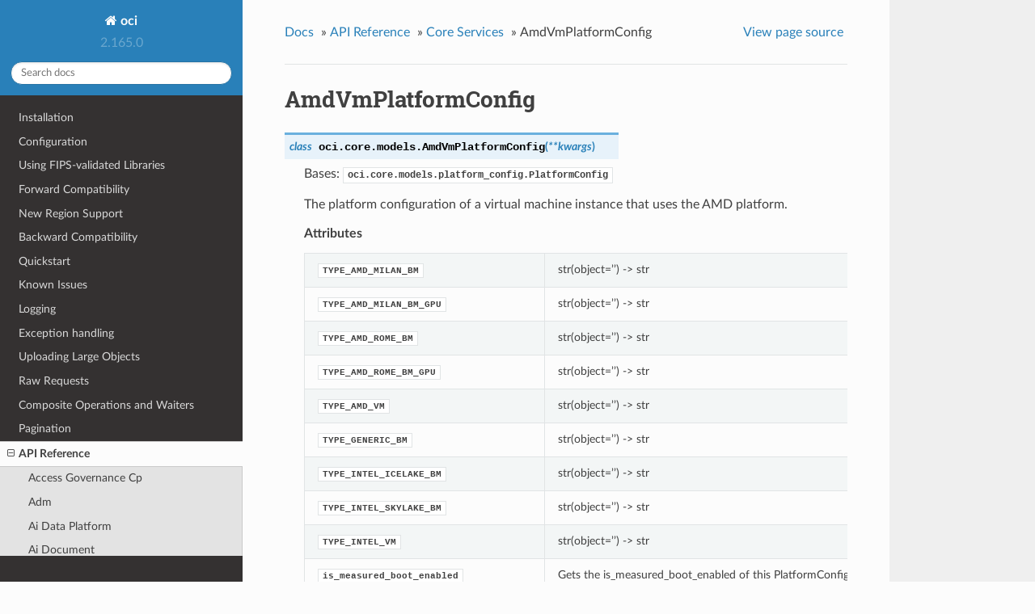

--- FILE ---
content_type: text/html
request_url: https://docs.oracle.com/en-us/iaas/tools/python/latest/api/core/models/oci.core.models.AmdVmPlatformConfig.html
body_size: 13549
content:


<!DOCTYPE html>
<!--[if IE 8]><html class="no-js lt-ie9" lang="en" > <![endif]-->
<!--[if gt IE 8]><!--> <html class="no-js" lang="en" > <!--<![endif]-->
<head>
  <meta charset="utf-8">
  
  <meta name="viewport" content="width=device-width, initial-scale=1.0">
  
  <title>AmdVmPlatformConfig &mdash; oci 2.165.0 documentation</title>
  

  
  
  
  

  

  
  
    

  

  <link rel="stylesheet" href="../../../_static/css/theme.css" type="text/css" />
  <link rel="stylesheet" href="../../../_static/pygments.css" type="text/css" />
    <link rel="index" title="Index" href="../../../genindex.html" />
    <link rel="search" title="Search" href="../../../search.html" />
    <link rel="next" title="AmdVmUpdateInstancePlatformConfig" href="oci.core.models.AmdVmUpdateInstancePlatformConfig.html" />
    <link rel="prev" title="AmdVmLaunchInstancePlatformConfig" href="oci.core.models.AmdVmLaunchInstancePlatformConfig.html" /> 

  
  <script src="../../../_static/js/modernizr.min.js"></script>

</head>

<body class="wy-body-for-nav">

   
  <div class="wy-grid-for-nav">

    
    <nav data-toggle="wy-nav-shift" class="wy-nav-side">
      <div class="wy-side-scroll">
        <div class="wy-side-nav-search">
          

          
            <a href="../../../index.html" class="icon icon-home"> oci
          

          
          </a>

          
            
            
              <div class="version">
                2.165.0
              </div>
            
          

          
<div role="search">
  <form id="rtd-search-form" class="wy-form" action="../../../search.html" method="get">
    <input type="text" name="q" placeholder="Search docs" />
    <input type="hidden" name="check_keywords" value="yes" />
    <input type="hidden" name="area" value="default" />
  </form>
</div>

          
        </div>

        <div class="wy-menu wy-menu-vertical" data-spy="affix" role="navigation" aria-label="main navigation">
          
            
            
              
            
            
              <ul class="current">
<li class="toctree-l1"><a class="reference internal" href="../../../installation.html">Installation</a></li>
<li class="toctree-l1"><a class="reference internal" href="../../../configuration.html">Configuration</a></li>
<li class="toctree-l1"><a class="reference internal" href="../../../fips-libraries.html">Using FIPS-validated Libraries</a></li>
<li class="toctree-l1"><a class="reference internal" href="../../../forward-compatibility.html">Forward Compatibility</a></li>
<li class="toctree-l1"><a class="reference internal" href="../../../new-region-support.html">New Region Support</a></li>
<li class="toctree-l1"><a class="reference internal" href="../../../backward-compatibility.html">Backward Compatibility</a></li>
<li class="toctree-l1"><a class="reference internal" href="../../../quickstart.html">Quickstart</a></li>
<li class="toctree-l1"><a class="reference internal" href="../../../known-issues.html">Known Issues</a></li>
<li class="toctree-l1"><a class="reference internal" href="../../../logging.html">Logging</a></li>
<li class="toctree-l1"><a class="reference internal" href="../../../exceptions.html">Exception handling</a></li>
<li class="toctree-l1"><a class="reference internal" href="../../../upload-manager.html">Uploading Large Objects</a></li>
<li class="toctree-l1"><a class="reference internal" href="../../../raw-requests.html">Raw Requests</a></li>
<li class="toctree-l1"><a class="reference internal" href="../../../waiters.html">Composite Operations and Waiters</a></li>
<li class="toctree-l1"><a class="reference internal" href="../../../pagination.html">Pagination</a></li>
<li class="toctree-l1 current"><a class="reference internal" href="../../landing.html">API Reference</a><ul class="current">
<li class="toctree-l2"><a class="reference internal" href="../../access_governance_cp.html">Access Governance Cp</a></li>
<li class="toctree-l2"><a class="reference internal" href="../../adm.html">Adm</a></li>
<li class="toctree-l2"><a class="reference internal" href="../../ai_data_platform.html">Ai Data Platform</a></li>
<li class="toctree-l2"><a class="reference internal" href="../../ai_document.html">Ai Document</a></li>
<li class="toctree-l2"><a class="reference internal" href="../../ai_language.html">Ai Language</a></li>
<li class="toctree-l2"><a class="reference internal" href="../../ai_speech.html">Ai Speech</a></li>
<li class="toctree-l2"><a class="reference internal" href="../../ai_vision.html">Ai Vision</a></li>
<li class="toctree-l2"><a class="reference internal" href="../../analytics.html">Analytics</a></li>
<li class="toctree-l2"><a class="reference internal" href="../../announcements_service.html">Announcements Service</a></li>
<li class="toctree-l2"><a class="reference internal" href="../../api_platform.html">Api Platform</a></li>
<li class="toctree-l2"><a class="reference internal" href="../../apiaccesscontrol.html">Apiaccesscontrol</a></li>
<li class="toctree-l2"><a class="reference internal" href="../../apigateway.html">Apigateway</a></li>
<li class="toctree-l2"><a class="reference internal" href="../../apm_config.html">Apm Config</a></li>
<li class="toctree-l2"><a class="reference internal" href="../../apm_control_plane.html">Apm Control Plane</a></li>
<li class="toctree-l2"><a class="reference internal" href="../../apm_synthetics.html">Apm Synthetics</a></li>
<li class="toctree-l2"><a class="reference internal" href="../../apm_traces.html">Apm Traces</a></li>
<li class="toctree-l2"><a class="reference internal" href="../../appmgmt_control.html">Appmgmt Control</a></li>
<li class="toctree-l2"><a class="reference internal" href="../../artifacts.html">Artifacts</a></li>
<li class="toctree-l2"><a class="reference internal" href="../../audit.html">Audit</a></li>
<li class="toctree-l2"><a class="reference internal" href="../../autoscaling.html">Autoscaling</a></li>
<li class="toctree-l2"><a class="reference internal" href="../../bastion.html">Bastion</a></li>
<li class="toctree-l2"><a class="reference internal" href="../../batch.html">Batch</a></li>
<li class="toctree-l2"><a class="reference internal" href="../../bds.html">Bds</a></li>
<li class="toctree-l2"><a class="reference internal" href="../../blockchain.html">Blockchain</a></li>
<li class="toctree-l2"><a class="reference internal" href="../../budget.html">Budget</a></li>
<li class="toctree-l2"><a class="reference internal" href="../../capacity_management.html">Capacity Management</a></li>
<li class="toctree-l2"><a class="reference internal" href="../../certificates.html">Certificates</a></li>
<li class="toctree-l2"><a class="reference internal" href="../../certificates_management.html">Certificates Management</a></li>
<li class="toctree-l2"><a class="reference internal" href="../../cims.html">Cims</a></li>
<li class="toctree-l2"><a class="reference internal" href="../../cloud_bridge.html">Cloud Bridge</a></li>
<li class="toctree-l2"><a class="reference internal" href="../../cloud_guard.html">Cloud Guard</a></li>
<li class="toctree-l2"><a class="reference internal" href="../../cloud_migrations.html">Cloud Migrations</a></li>
<li class="toctree-l2"><a class="reference internal" href="../../cluster_placement_groups.html">Cluster Placement Groups</a></li>
<li class="toctree-l2"><a class="reference internal" href="../../compute_cloud_at_customer.html">Compute Cloud At Customer</a></li>
<li class="toctree-l2"><a class="reference internal" href="../../compute_instance_agent.html">Compute Instance Agent</a></li>
<li class="toctree-l2"><a class="reference internal" href="../../container_engine.html">Container Engine</a></li>
<li class="toctree-l2"><a class="reference internal" href="../../container_instances.html">Container Instances</a></li>
<li class="toctree-l2 current"><a class="reference internal" href="../../core.html">Core Services</a><ul class="current">
<li class="toctree-l3"><a class="reference internal" href="../client/oci.core.BlockstorageClient.html">BlockstorageClient</a></li>
<li class="toctree-l3"><a class="reference internal" href="../client/oci.core.ComputeClient.html">ComputeClient</a></li>
<li class="toctree-l3"><a class="reference internal" href="../client/oci.core.ComputeManagementClient.html">ComputeManagementClient</a></li>
<li class="toctree-l3"><a class="reference internal" href="../client/oci.core.VirtualNetworkClient.html">VirtualNetworkClient</a></li>
<li class="toctree-l3"><a class="reference internal" href="../client/oci.core.BlockstorageClientCompositeOperations.html">BlockstorageClientCompositeOperations</a></li>
<li class="toctree-l3"><a class="reference internal" href="../client/oci.core.ComputeClientCompositeOperations.html">ComputeClientCompositeOperations</a></li>
<li class="toctree-l3"><a class="reference internal" href="../client/oci.core.ComputeManagementClientCompositeOperations.html">ComputeManagementClientCompositeOperations</a></li>
<li class="toctree-l3"><a class="reference internal" href="../client/oci.core.VirtualNetworkClientCompositeOperations.html">VirtualNetworkClientCompositeOperations</a></li>
<li class="toctree-l3 current"><a class="reference internal" href="../../core.html#models">Models</a><ul class="current">
<li class="toctree-l4"><a class="reference internal" href="oci.core.models.AddDrgRouteDistributionStatementDetails.html">AddDrgRouteDistributionStatementDetails</a></li>
<li class="toctree-l4"><a class="reference internal" href="oci.core.models.AddDrgRouteDistributionStatementsDetails.html">AddDrgRouteDistributionStatementsDetails</a></li>
<li class="toctree-l4"><a class="reference internal" href="oci.core.models.AddDrgRouteRuleDetails.html">AddDrgRouteRuleDetails</a></li>
<li class="toctree-l4"><a class="reference internal" href="oci.core.models.AddDrgRouteRulesDetails.html">AddDrgRouteRulesDetails</a></li>
<li class="toctree-l4"><a class="reference internal" href="oci.core.models.AddImageShapeCompatibilityEntryDetails.html">AddImageShapeCompatibilityEntryDetails</a></li>
<li class="toctree-l4"><a class="reference internal" href="oci.core.models.AddIpv4SubnetCidrDetails.html">AddIpv4SubnetCidrDetails</a></li>
<li class="toctree-l4"><a class="reference internal" href="oci.core.models.AddNetworkSecurityGroupSecurityRulesDetails.html">AddNetworkSecurityGroupSecurityRulesDetails</a></li>
<li class="toctree-l4"><a class="reference internal" href="oci.core.models.AddPublicIpPoolCapacityDetails.html">AddPublicIpPoolCapacityDetails</a></li>
<li class="toctree-l4"><a class="reference internal" href="oci.core.models.AddSecurityRuleDetails.html">AddSecurityRuleDetails</a></li>
<li class="toctree-l4"><a class="reference internal" href="oci.core.models.AddSubnetIpv6CidrDetails.html">AddSubnetIpv6CidrDetails</a></li>
<li class="toctree-l4"><a class="reference internal" href="oci.core.models.AddVcnCidrDetails.html">AddVcnCidrDetails</a></li>
<li class="toctree-l4"><a class="reference internal" href="oci.core.models.AddVcnIpv6CidrDetails.html">AddVcnIpv6CidrDetails</a></li>
<li class="toctree-l4"><a class="reference internal" href="oci.core.models.AddedNetworkSecurityGroupSecurityRules.html">AddedNetworkSecurityGroupSecurityRules</a></li>
<li class="toctree-l4"><a class="reference internal" href="oci.core.models.AllowedIkeIPSecParameters.html">AllowedIkeIPSecParameters</a></li>
<li class="toctree-l4"><a class="reference internal" href="oci.core.models.AllowedPhaseOneParameters.html">AllowedPhaseOneParameters</a></li>
<li class="toctree-l4"><a class="reference internal" href="oci.core.models.AllowedPhaseTwoParameters.html">AllowedPhaseTwoParameters</a></li>
<li class="toctree-l4"><a class="reference internal" href="oci.core.models.AmdMilanBmGpuLaunchInstancePlatformConfig.html">AmdMilanBmGpuLaunchInstancePlatformConfig</a></li>
<li class="toctree-l4"><a class="reference internal" href="oci.core.models.AmdMilanBmGpuPlatformConfig.html">AmdMilanBmGpuPlatformConfig</a></li>
<li class="toctree-l4"><a class="reference internal" href="oci.core.models.AmdMilanBmLaunchInstancePlatformConfig.html">AmdMilanBmLaunchInstancePlatformConfig</a></li>
<li class="toctree-l4"><a class="reference internal" href="oci.core.models.AmdMilanBmPlatformConfig.html">AmdMilanBmPlatformConfig</a></li>
<li class="toctree-l4"><a class="reference internal" href="oci.core.models.AmdRomeBmGpuLaunchInstancePlatformConfig.html">AmdRomeBmGpuLaunchInstancePlatformConfig</a></li>
<li class="toctree-l4"><a class="reference internal" href="oci.core.models.AmdRomeBmGpuPlatformConfig.html">AmdRomeBmGpuPlatformConfig</a></li>
<li class="toctree-l4"><a class="reference internal" href="oci.core.models.AmdRomeBmLaunchInstancePlatformConfig.html">AmdRomeBmLaunchInstancePlatformConfig</a></li>
<li class="toctree-l4"><a class="reference internal" href="oci.core.models.AmdRomeBmPlatformConfig.html">AmdRomeBmPlatformConfig</a></li>
<li class="toctree-l4"><a class="reference internal" href="oci.core.models.AmdVmLaunchInstancePlatformConfig.html">AmdVmLaunchInstancePlatformConfig</a></li>
<li class="toctree-l4 current"><a class="current reference internal" href="#">AmdVmPlatformConfig</a></li>
<li class="toctree-l4"><a class="reference internal" href="oci.core.models.AmdVmUpdateInstancePlatformConfig.html">AmdVmUpdateInstancePlatformConfig</a></li>
<li class="toctree-l4"><a class="reference internal" href="oci.core.models.AppCatalogListing.html">AppCatalogListing</a></li>
<li class="toctree-l4"><a class="reference internal" href="oci.core.models.AppCatalogListingResourceVersion.html">AppCatalogListingResourceVersion</a></li>
<li class="toctree-l4"><a class="reference internal" href="oci.core.models.AppCatalogListingResourceVersionAgreements.html">AppCatalogListingResourceVersionAgreements</a></li>
<li class="toctree-l4"><a class="reference internal" href="oci.core.models.AppCatalogListingResourceVersionSummary.html">AppCatalogListingResourceVersionSummary</a></li>
<li class="toctree-l4"><a class="reference internal" href="oci.core.models.AppCatalogListingSummary.html">AppCatalogListingSummary</a></li>
<li class="toctree-l4"><a class="reference internal" href="oci.core.models.AppCatalogSubscription.html">AppCatalogSubscription</a></li>
<li class="toctree-l4"><a class="reference internal" href="oci.core.models.AppCatalogSubscriptionSummary.html">AppCatalogSubscriptionSummary</a></li>
<li class="toctree-l4"><a class="reference internal" href="oci.core.models.AttachBootVolumeDetails.html">AttachBootVolumeDetails</a></li>
<li class="toctree-l4"><a class="reference internal" href="oci.core.models.AttachComputeHostGroupHostDetails.html">AttachComputeHostGroupHostDetails</a></li>
<li class="toctree-l4"><a class="reference internal" href="oci.core.models.AttachEmulatedVolumeDetails.html">AttachEmulatedVolumeDetails</a></li>
<li class="toctree-l4"><a class="reference internal" href="oci.core.models.AttachIScsiVolumeDetails.html">AttachIScsiVolumeDetails</a></li>
<li class="toctree-l4"><a class="reference internal" href="oci.core.models.AttachInstancePoolInstanceDetails.html">AttachInstancePoolInstanceDetails</a></li>
<li class="toctree-l4"><a class="reference internal" href="oci.core.models.AttachLoadBalancerDetails.html">AttachLoadBalancerDetails</a></li>
<li class="toctree-l4"><a class="reference internal" href="oci.core.models.AttachParavirtualizedVolumeDetails.html">AttachParavirtualizedVolumeDetails</a></li>
<li class="toctree-l4"><a class="reference internal" href="oci.core.models.AttachServiceDeterminedVolumeDetails.html">AttachServiceDeterminedVolumeDetails</a></li>
<li class="toctree-l4"><a class="reference internal" href="oci.core.models.AttachVnicDetails.html">AttachVnicDetails</a></li>
<li class="toctree-l4"><a class="reference internal" href="oci.core.models.AttachVolumeDetails.html">AttachVolumeDetails</a></li>
<li class="toctree-l4"><a class="reference internal" href="oci.core.models.AutotunePolicy.html">AutotunePolicy</a></li>
<li class="toctree-l4"><a class="reference internal" href="oci.core.models.BgpSessionInfo.html">BgpSessionInfo</a></li>
<li class="toctree-l4"><a class="reference internal" href="oci.core.models.BlockVolumeReplica.html">BlockVolumeReplica</a></li>
<li class="toctree-l4"><a class="reference internal" href="oci.core.models.BlockVolumeReplicaDetails.html">BlockVolumeReplicaDetails</a></li>
<li class="toctree-l4"><a class="reference internal" href="oci.core.models.BlockVolumeReplicaInfo.html">BlockVolumeReplicaInfo</a></li>
<li class="toctree-l4"><a class="reference internal" href="oci.core.models.BooleanImageCapabilitySchemaDescriptor.html">BooleanImageCapabilitySchemaDescriptor</a></li>
<li class="toctree-l4"><a class="reference internal" href="oci.core.models.BootVolume.html">BootVolume</a></li>
<li class="toctree-l4"><a class="reference internal" href="oci.core.models.BootVolumeAttachment.html">BootVolumeAttachment</a></li>
<li class="toctree-l4"><a class="reference internal" href="oci.core.models.BootVolumeBackup.html">BootVolumeBackup</a></li>
<li class="toctree-l4"><a class="reference internal" href="oci.core.models.BootVolumeKmsKey.html">BootVolumeKmsKey</a></li>
<li class="toctree-l4"><a class="reference internal" href="oci.core.models.BootVolumeReplica.html">BootVolumeReplica</a></li>
<li class="toctree-l4"><a class="reference internal" href="oci.core.models.BootVolumeReplicaDetails.html">BootVolumeReplicaDetails</a></li>
<li class="toctree-l4"><a class="reference internal" href="oci.core.models.BootVolumeReplicaInfo.html">BootVolumeReplicaInfo</a></li>
<li class="toctree-l4"><a class="reference internal" href="oci.core.models.BootVolumeSourceDetails.html">BootVolumeSourceDetails</a></li>
<li class="toctree-l4"><a class="reference internal" href="oci.core.models.BootVolumeSourceFromBootVolumeBackupDeltaDetails.html">BootVolumeSourceFromBootVolumeBackupDeltaDetails</a></li>
<li class="toctree-l4"><a class="reference internal" href="oci.core.models.BootVolumeSourceFromBootVolumeBackupDetails.html">BootVolumeSourceFromBootVolumeBackupDetails</a></li>
<li class="toctree-l4"><a class="reference internal" href="oci.core.models.BootVolumeSourceFromBootVolumeDetails.html">BootVolumeSourceFromBootVolumeDetails</a></li>
<li class="toctree-l4"><a class="reference internal" href="oci.core.models.BootVolumeSourceFromBootVolumeReplicaDetails.html">BootVolumeSourceFromBootVolumeReplicaDetails</a></li>
<li class="toctree-l4"><a class="reference internal" href="oci.core.models.BulkAddVirtualCircuitPublicPrefixesDetails.html">BulkAddVirtualCircuitPublicPrefixesDetails</a></li>
<li class="toctree-l4"><a class="reference internal" href="oci.core.models.BulkDeleteVirtualCircuitPublicPrefixesDetails.html">BulkDeleteVirtualCircuitPublicPrefixesDetails</a></li>
<li class="toctree-l4"><a class="reference internal" href="oci.core.models.Byoasn.html">Byoasn</a></li>
<li class="toctree-l4"><a class="reference internal" href="oci.core.models.ByoasnByoipRange.html">ByoasnByoipRange</a></li>
<li class="toctree-l4"><a class="reference internal" href="oci.core.models.ByoasnCollection.html">ByoasnCollection</a></li>
<li class="toctree-l4"><a class="reference internal" href="oci.core.models.ByoasnSummary.html">ByoasnSummary</a></li>
<li class="toctree-l4"><a class="reference internal" href="oci.core.models.ByoipAllocatedRangeCollection.html">ByoipAllocatedRangeCollection</a></li>
<li class="toctree-l4"><a class="reference internal" href="oci.core.models.ByoipAllocatedRangeSummary.html">ByoipAllocatedRangeSummary</a></li>
<li class="toctree-l4"><a class="reference internal" href="oci.core.models.ByoipRange.html">ByoipRange</a></li>
<li class="toctree-l4"><a class="reference internal" href="oci.core.models.ByoipRangeCollection.html">ByoipRangeCollection</a></li>
<li class="toctree-l4"><a class="reference internal" href="oci.core.models.ByoipRangeOriginAsn.html">ByoipRangeOriginAsn</a></li>
<li class="toctree-l4"><a class="reference internal" href="oci.core.models.ByoipRangeSummary.html">ByoipRangeSummary</a></li>
<li class="toctree-l4"><a class="reference internal" href="oci.core.models.ByoipRangeVcnIpv6AllocationSummary.html">ByoipRangeVcnIpv6AllocationSummary</a></li>
<li class="toctree-l4"><a class="reference internal" href="oci.core.models.Byoipv6CidrDetails.html">Byoipv6CidrDetails</a></li>
<li class="toctree-l4"><a class="reference internal" href="oci.core.models.CapacityBin.html">CapacityBin</a></li>
<li class="toctree-l4"><a class="reference internal" href="oci.core.models.CapacityBinPreview.html">CapacityBinPreview</a></li>
<li class="toctree-l4"><a class="reference internal" href="oci.core.models.CapacityConfig.html">CapacityConfig</a></li>
<li class="toctree-l4"><a class="reference internal" href="oci.core.models.CapacityReportInstanceShapeConfig.html">CapacityReportInstanceShapeConfig</a></li>
<li class="toctree-l4"><a class="reference internal" href="oci.core.models.CapacityReportShapeAvailability.html">CapacityReportShapeAvailability</a></li>
<li class="toctree-l4"><a class="reference internal" href="oci.core.models.CapacityReservationInstanceSummary.html">CapacityReservationInstanceSummary</a></li>
<li class="toctree-l4"><a class="reference internal" href="oci.core.models.CapacitySource.html">CapacitySource</a></li>
<li class="toctree-l4"><a class="reference internal" href="oci.core.models.CaptureConsoleHistoryDetails.html">CaptureConsoleHistoryDetails</a></li>
<li class="toctree-l4"><a class="reference internal" href="oci.core.models.CaptureFilter.html">CaptureFilter</a></li>
<li class="toctree-l4"><a class="reference internal" href="oci.core.models.ChangeBootVolumeBackupCompartmentDetails.html">ChangeBootVolumeBackupCompartmentDetails</a></li>
<li class="toctree-l4"><a class="reference internal" href="oci.core.models.ChangeBootVolumeCompartmentDetails.html">ChangeBootVolumeCompartmentDetails</a></li>
<li class="toctree-l4"><a class="reference internal" href="oci.core.models.ChangeByoasnCompartmentDetails.html">ChangeByoasnCompartmentDetails</a></li>
<li class="toctree-l4"><a class="reference internal" href="oci.core.models.ChangeByoipRangeCompartmentDetails.html">ChangeByoipRangeCompartmentDetails</a></li>
<li class="toctree-l4"><a class="reference internal" href="oci.core.models.ChangeCaptureFilterCompartmentDetails.html">ChangeCaptureFilterCompartmentDetails</a></li>
<li class="toctree-l4"><a class="reference internal" href="oci.core.models.ChangeClusterNetworkCompartmentDetails.html">ChangeClusterNetworkCompartmentDetails</a></li>
<li class="toctree-l4"><a class="reference internal" href="oci.core.models.ChangeComputeCapacityReservationCompartmentDetails.html">ChangeComputeCapacityReservationCompartmentDetails</a></li>
<li class="toctree-l4"><a class="reference internal" href="oci.core.models.ChangeComputeCapacityTopologyCompartmentDetails.html">ChangeComputeCapacityTopologyCompartmentDetails</a></li>
<li class="toctree-l4"><a class="reference internal" href="oci.core.models.ChangeComputeClusterCompartmentDetails.html">ChangeComputeClusterCompartmentDetails</a></li>
<li class="toctree-l4"><a class="reference internal" href="oci.core.models.ChangeComputeGpuMemoryClusterCompartmentDetails.html">ChangeComputeGpuMemoryClusterCompartmentDetails</a></li>
<li class="toctree-l4"><a class="reference internal" href="oci.core.models.ChangeComputeGpuMemoryFabricCompartmentDetails.html">ChangeComputeGpuMemoryFabricCompartmentDetails</a></li>
<li class="toctree-l4"><a class="reference internal" href="oci.core.models.ChangeComputeHostCompartmentDetails.html">ChangeComputeHostCompartmentDetails</a></li>
<li class="toctree-l4"><a class="reference internal" href="oci.core.models.ChangeComputeHostGroupCompartmentDetails.html">ChangeComputeHostGroupCompartmentDetails</a></li>
<li class="toctree-l4"><a class="reference internal" href="oci.core.models.ChangeComputeImageCapabilitySchemaCompartmentDetails.html">ChangeComputeImageCapabilitySchemaCompartmentDetails</a></li>
<li class="toctree-l4"><a class="reference internal" href="oci.core.models.ChangeCpeCompartmentDetails.html">ChangeCpeCompartmentDetails</a></li>
<li class="toctree-l4"><a class="reference internal" href="oci.core.models.ChangeCrossConnectCompartmentDetails.html">ChangeCrossConnectCompartmentDetails</a></li>
<li class="toctree-l4"><a class="reference internal" href="oci.core.models.ChangeCrossConnectGroupCompartmentDetails.html">ChangeCrossConnectGroupCompartmentDetails</a></li>
<li class="toctree-l4"><a class="reference internal" href="oci.core.models.ChangeDedicatedVmHostCompartmentDetails.html">ChangeDedicatedVmHostCompartmentDetails</a></li>
<li class="toctree-l4"><a class="reference internal" href="oci.core.models.ChangeDhcpOptionsCompartmentDetails.html">ChangeDhcpOptionsCompartmentDetails</a></li>
<li class="toctree-l4"><a class="reference internal" href="oci.core.models.ChangeDrgCompartmentDetails.html">ChangeDrgCompartmentDetails</a></li>
<li class="toctree-l4"><a class="reference internal" href="oci.core.models.ChangeIPSecConnectionCompartmentDetails.html">ChangeIPSecConnectionCompartmentDetails</a></li>
<li class="toctree-l4"><a class="reference internal" href="oci.core.models.ChangeImageCompartmentDetails.html">ChangeImageCompartmentDetails</a></li>
<li class="toctree-l4"><a class="reference internal" href="oci.core.models.ChangeInstanceCompartmentDetails.html">ChangeInstanceCompartmentDetails</a></li>
<li class="toctree-l4"><a class="reference internal" href="oci.core.models.ChangeInstanceConfigurationCompartmentDetails.html">ChangeInstanceConfigurationCompartmentDetails</a></li>
<li class="toctree-l4"><a class="reference internal" href="oci.core.models.ChangeInstancePoolCompartmentDetails.html">ChangeInstancePoolCompartmentDetails</a></li>
<li class="toctree-l4"><a class="reference internal" href="oci.core.models.ChangeInternetGatewayCompartmentDetails.html">ChangeInternetGatewayCompartmentDetails</a></li>
<li class="toctree-l4"><a class="reference internal" href="oci.core.models.ChangeLocalPeeringGatewayCompartmentDetails.html">ChangeLocalPeeringGatewayCompartmentDetails</a></li>
<li class="toctree-l4"><a class="reference internal" href="oci.core.models.ChangeNatGatewayCompartmentDetails.html">ChangeNatGatewayCompartmentDetails</a></li>
<li class="toctree-l4"><a class="reference internal" href="oci.core.models.ChangeNetworkSecurityGroupCompartmentDetails.html">ChangeNetworkSecurityGroupCompartmentDetails</a></li>
<li class="toctree-l4"><a class="reference internal" href="oci.core.models.ChangePublicIpCompartmentDetails.html">ChangePublicIpCompartmentDetails</a></li>
<li class="toctree-l4"><a class="reference internal" href="oci.core.models.ChangePublicIpPoolCompartmentDetails.html">ChangePublicIpPoolCompartmentDetails</a></li>
<li class="toctree-l4"><a class="reference internal" href="oci.core.models.ChangeRemotePeeringConnectionCompartmentDetails.html">ChangeRemotePeeringConnectionCompartmentDetails</a></li>
<li class="toctree-l4"><a class="reference internal" href="oci.core.models.ChangeRouteTableCompartmentDetails.html">ChangeRouteTableCompartmentDetails</a></li>
<li class="toctree-l4"><a class="reference internal" href="oci.core.models.ChangeSecurityListCompartmentDetails.html">ChangeSecurityListCompartmentDetails</a></li>
<li class="toctree-l4"><a class="reference internal" href="oci.core.models.ChangeServiceGatewayCompartmentDetails.html">ChangeServiceGatewayCompartmentDetails</a></li>
<li class="toctree-l4"><a class="reference internal" href="oci.core.models.ChangeSubnetCompartmentDetails.html">ChangeSubnetCompartmentDetails</a></li>
<li class="toctree-l4"><a class="reference internal" href="oci.core.models.ChangeVcnCompartmentDetails.html">ChangeVcnCompartmentDetails</a></li>
<li class="toctree-l4"><a class="reference internal" href="oci.core.models.ChangeVirtualCircuitCompartmentDetails.html">ChangeVirtualCircuitCompartmentDetails</a></li>
<li class="toctree-l4"><a class="reference internal" href="oci.core.models.ChangeVlanCompartmentDetails.html">ChangeVlanCompartmentDetails</a></li>
<li class="toctree-l4"><a class="reference internal" href="oci.core.models.ChangeVolumeBackupCompartmentDetails.html">ChangeVolumeBackupCompartmentDetails</a></li>
<li class="toctree-l4"><a class="reference internal" href="oci.core.models.ChangeVolumeCompartmentDetails.html">ChangeVolumeCompartmentDetails</a></li>
<li class="toctree-l4"><a class="reference internal" href="oci.core.models.ChangeVolumeGroupBackupCompartmentDetails.html">ChangeVolumeGroupBackupCompartmentDetails</a></li>
<li class="toctree-l4"><a class="reference internal" href="oci.core.models.ChangeVolumeGroupCompartmentDetails.html">ChangeVolumeGroupCompartmentDetails</a></li>
<li class="toctree-l4"><a class="reference internal" href="oci.core.models.ChangeVtapCompartmentDetails.html">ChangeVtapCompartmentDetails</a></li>
<li class="toctree-l4"><a class="reference internal" href="oci.core.models.ClusterConfigDetails.html">ClusterConfigDetails</a></li>
<li class="toctree-l4"><a class="reference internal" href="oci.core.models.ClusterConfigurationDetails.html">ClusterConfigurationDetails</a></li>
<li class="toctree-l4"><a class="reference internal" href="oci.core.models.ClusterNetwork.html">ClusterNetwork</a></li>
<li class="toctree-l4"><a class="reference internal" href="oci.core.models.ClusterNetworkPlacementConfigurationDetails.html">ClusterNetworkPlacementConfigurationDetails</a></li>
<li class="toctree-l4"><a class="reference internal" href="oci.core.models.ClusterNetworkSummary.html">ClusterNetworkSummary</a></li>
<li class="toctree-l4"><a class="reference internal" href="oci.core.models.CompartmentInternal.html">CompartmentInternal</a></li>
<li class="toctree-l4"><a class="reference internal" href="oci.core.models.ComponentVersion.html">ComponentVersion</a></li>
<li class="toctree-l4"><a class="reference internal" href="oci.core.models.ComputeBareMetalHost.html">ComputeBareMetalHost</a></li>
<li class="toctree-l4"><a class="reference internal" href="oci.core.models.ComputeBareMetalHostCollection.html">ComputeBareMetalHostCollection</a></li>
<li class="toctree-l4"><a class="reference internal" href="oci.core.models.ComputeBareMetalHostPlacementConstraintDetails.html">ComputeBareMetalHostPlacementConstraintDetails</a></li>
<li class="toctree-l4"><a class="reference internal" href="oci.core.models.ComputeBareMetalHostSummary.html">ComputeBareMetalHostSummary</a></li>
<li class="toctree-l4"><a class="reference internal" href="oci.core.models.ComputeCapacityReport.html">ComputeCapacityReport</a></li>
<li class="toctree-l4"><a class="reference internal" href="oci.core.models.ComputeCapacityReservation.html">ComputeCapacityReservation</a></li>
<li class="toctree-l4"><a class="reference internal" href="oci.core.models.ComputeCapacityReservationInstanceShapeSummary.html">ComputeCapacityReservationInstanceShapeSummary</a></li>
<li class="toctree-l4"><a class="reference internal" href="oci.core.models.ComputeCapacityReservationSummary.html">ComputeCapacityReservationSummary</a></li>
<li class="toctree-l4"><a class="reference internal" href="oci.core.models.ComputeCapacityTopology.html">ComputeCapacityTopology</a></li>
<li class="toctree-l4"><a class="reference internal" href="oci.core.models.ComputeCapacityTopologyCollection.html">ComputeCapacityTopologyCollection</a></li>
<li class="toctree-l4"><a class="reference internal" href="oci.core.models.ComputeCapacityTopologySummary.html">ComputeCapacityTopologySummary</a></li>
<li class="toctree-l4"><a class="reference internal" href="oci.core.models.ComputeCluster.html">ComputeCluster</a></li>
<li class="toctree-l4"><a class="reference internal" href="oci.core.models.ComputeClusterCollection.html">ComputeClusterCollection</a></li>
<li class="toctree-l4"><a class="reference internal" href="oci.core.models.ComputeClusterSummary.html">ComputeClusterSummary</a></li>
<li class="toctree-l4"><a class="reference internal" href="oci.core.models.ComputeGlobalImageCapabilitySchema.html">ComputeGlobalImageCapabilitySchema</a></li>
<li class="toctree-l4"><a class="reference internal" href="oci.core.models.ComputeGlobalImageCapabilitySchemaSummary.html">ComputeGlobalImageCapabilitySchemaSummary</a></li>
<li class="toctree-l4"><a class="reference internal" href="oci.core.models.ComputeGlobalImageCapabilitySchemaVersion.html">ComputeGlobalImageCapabilitySchemaVersion</a></li>
<li class="toctree-l4"><a class="reference internal" href="oci.core.models.ComputeGlobalImageCapabilitySchemaVersionSummary.html">ComputeGlobalImageCapabilitySchemaVersionSummary</a></li>
<li class="toctree-l4"><a class="reference internal" href="oci.core.models.ComputeGpuMemoryCluster.html">ComputeGpuMemoryCluster</a></li>
<li class="toctree-l4"><a class="reference internal" href="oci.core.models.ComputeGpuMemoryClusterCollection.html">ComputeGpuMemoryClusterCollection</a></li>
<li class="toctree-l4"><a class="reference internal" href="oci.core.models.ComputeGpuMemoryClusterInstanceCollection.html">ComputeGpuMemoryClusterInstanceCollection</a></li>
<li class="toctree-l4"><a class="reference internal" href="oci.core.models.ComputeGpuMemoryClusterInstanceSummary.html">ComputeGpuMemoryClusterInstanceSummary</a></li>
<li class="toctree-l4"><a class="reference internal" href="oci.core.models.ComputeGpuMemoryClusterSummary.html">ComputeGpuMemoryClusterSummary</a></li>
<li class="toctree-l4"><a class="reference internal" href="oci.core.models.ComputeGpuMemoryFabric.html">ComputeGpuMemoryFabric</a></li>
<li class="toctree-l4"><a class="reference internal" href="oci.core.models.ComputeGpuMemoryFabricCollection.html">ComputeGpuMemoryFabricCollection</a></li>
<li class="toctree-l4"><a class="reference internal" href="oci.core.models.ComputeGpuMemoryFabricSummary.html">ComputeGpuMemoryFabricSummary</a></li>
<li class="toctree-l4"><a class="reference internal" href="oci.core.models.ComputeHost.html">ComputeHost</a></li>
<li class="toctree-l4"><a class="reference internal" href="oci.core.models.ComputeHostCollection.html">ComputeHostCollection</a></li>
<li class="toctree-l4"><a class="reference internal" href="oci.core.models.ComputeHostConfigurationCheckDetails.html">ComputeHostConfigurationCheckDetails</a></li>
<li class="toctree-l4"><a class="reference internal" href="oci.core.models.ComputeHostConfigurationData.html">ComputeHostConfigurationData</a></li>
<li class="toctree-l4"><a class="reference internal" href="oci.core.models.ComputeHostGroup.html">ComputeHostGroup</a></li>
<li class="toctree-l4"><a class="reference internal" href="oci.core.models.ComputeHostGroupCollection.html">ComputeHostGroupCollection</a></li>
<li class="toctree-l4"><a class="reference internal" href="oci.core.models.ComputeHostGroupSummary.html">ComputeHostGroupSummary</a></li>
<li class="toctree-l4"><a class="reference internal" href="oci.core.models.ComputeHostSummary.html">ComputeHostSummary</a></li>
<li class="toctree-l4"><a class="reference internal" href="oci.core.models.ComputeHpcIsland.html">ComputeHpcIsland</a></li>
<li class="toctree-l4"><a class="reference internal" href="oci.core.models.ComputeHpcIslandCollection.html">ComputeHpcIslandCollection</a></li>
<li class="toctree-l4"><a class="reference internal" href="oci.core.models.ComputeHpcIslandSummary.html">ComputeHpcIslandSummary</a></li>
<li class="toctree-l4"><a class="reference internal" href="oci.core.models.ComputeImageCapabilitySchema.html">ComputeImageCapabilitySchema</a></li>
<li class="toctree-l4"><a class="reference internal" href="oci.core.models.ComputeImageCapabilitySchemaSummary.html">ComputeImageCapabilitySchemaSummary</a></li>
<li class="toctree-l4"><a class="reference internal" href="oci.core.models.ComputeInstanceDetails.html">ComputeInstanceDetails</a></li>
<li class="toctree-l4"><a class="reference internal" href="oci.core.models.ComputeInstanceOptions.html">ComputeInstanceOptions</a></li>
<li class="toctree-l4"><a class="reference internal" href="oci.core.models.ComputeNetworkBlock.html">ComputeNetworkBlock</a></li>
<li class="toctree-l4"><a class="reference internal" href="oci.core.models.ComputeNetworkBlockCollection.html">ComputeNetworkBlockCollection</a></li>
<li class="toctree-l4"><a class="reference internal" href="oci.core.models.ComputeNetworkBlockSummary.html">ComputeNetworkBlockSummary</a></li>
<li class="toctree-l4"><a class="reference internal" href="oci.core.models.ConnectLocalPeeringGatewaysDetails.html">ConnectLocalPeeringGatewaysDetails</a></li>
<li class="toctree-l4"><a class="reference internal" href="oci.core.models.ConnectRemotePeeringConnectionsDetails.html">ConnectRemotePeeringConnectionsDetails</a></li>
<li class="toctree-l4"><a class="reference internal" href="oci.core.models.ConsoleHistory.html">ConsoleHistory</a></li>
<li class="toctree-l4"><a class="reference internal" href="oci.core.models.CopyBootVolumeBackupDetails.html">CopyBootVolumeBackupDetails</a></li>
<li class="toctree-l4"><a class="reference internal" href="oci.core.models.CopyVolumeBackupDetails.html">CopyVolumeBackupDetails</a></li>
<li class="toctree-l4"><a class="reference internal" href="oci.core.models.CopyVolumeGroupBackupDetails.html">CopyVolumeGroupBackupDetails</a></li>
<li class="toctree-l4"><a class="reference internal" href="oci.core.models.Cpe.html">Cpe</a></li>
<li class="toctree-l4"><a class="reference internal" href="oci.core.models.CpeDeviceConfigAnswer.html">CpeDeviceConfigAnswer</a></li>
<li class="toctree-l4"><a class="reference internal" href="oci.core.models.CpeDeviceConfigQuestion.html">CpeDeviceConfigQuestion</a></li>
<li class="toctree-l4"><a class="reference internal" href="oci.core.models.CpeDeviceInfo.html">CpeDeviceInfo</a></li>
<li class="toctree-l4"><a class="reference internal" href="oci.core.models.CpeDeviceShapeDetail.html">CpeDeviceShapeDetail</a></li>
<li class="toctree-l4"><a class="reference internal" href="oci.core.models.CpeDeviceShapeSummary.html">CpeDeviceShapeSummary</a></li>
<li class="toctree-l4"><a class="reference internal" href="oci.core.models.CreateAppCatalogSubscriptionDetails.html">CreateAppCatalogSubscriptionDetails</a></li>
<li class="toctree-l4"><a class="reference internal" href="oci.core.models.CreateBootVolumeBackupDetails.html">CreateBootVolumeBackupDetails</a></li>
<li class="toctree-l4"><a class="reference internal" href="oci.core.models.CreateBootVolumeDetails.html">CreateBootVolumeDetails</a></li>
<li class="toctree-l4"><a class="reference internal" href="oci.core.models.CreateByoasnDetails.html">CreateByoasnDetails</a></li>
<li class="toctree-l4"><a class="reference internal" href="oci.core.models.CreateByoipRangeDetails.html">CreateByoipRangeDetails</a></li>
<li class="toctree-l4"><a class="reference internal" href="oci.core.models.CreateCapacityReportShapeAvailabilityDetails.html">CreateCapacityReportShapeAvailabilityDetails</a></li>
<li class="toctree-l4"><a class="reference internal" href="oci.core.models.CreateCapacitySourceDetails.html">CreateCapacitySourceDetails</a></li>
<li class="toctree-l4"><a class="reference internal" href="oci.core.models.CreateCaptureFilterDetails.html">CreateCaptureFilterDetails</a></li>
<li class="toctree-l4"><a class="reference internal" href="oci.core.models.CreateClusterNetworkDetails.html">CreateClusterNetworkDetails</a></li>
<li class="toctree-l4"><a class="reference internal" href="oci.core.models.CreateClusterNetworkInstancePoolDetails.html">CreateClusterNetworkInstancePoolDetails</a></li>
<li class="toctree-l4"><a class="reference internal" href="oci.core.models.CreateComputeCapacityReportDetails.html">CreateComputeCapacityReportDetails</a></li>
<li class="toctree-l4"><a class="reference internal" href="oci.core.models.CreateComputeCapacityReservationDetails.html">CreateComputeCapacityReservationDetails</a></li>
<li class="toctree-l4"><a class="reference internal" href="oci.core.models.CreateComputeCapacityTopologyDetails.html">CreateComputeCapacityTopologyDetails</a></li>
<li class="toctree-l4"><a class="reference internal" href="oci.core.models.CreateComputeClusterDetails.html">CreateComputeClusterDetails</a></li>
<li class="toctree-l4"><a class="reference internal" href="oci.core.models.CreateComputeGpuMemoryClusterDetails.html">CreateComputeGpuMemoryClusterDetails</a></li>
<li class="toctree-l4"><a class="reference internal" href="oci.core.models.CreateComputeHostGroupDetails.html">CreateComputeHostGroupDetails</a></li>
<li class="toctree-l4"><a class="reference internal" href="oci.core.models.CreateComputeImageCapabilitySchemaDetails.html">CreateComputeImageCapabilitySchemaDetails</a></li>
<li class="toctree-l4"><a class="reference internal" href="oci.core.models.CreateCpeDetails.html">CreateCpeDetails</a></li>
<li class="toctree-l4"><a class="reference internal" href="oci.core.models.CreateCrossConnectDetails.html">CreateCrossConnectDetails</a></li>
<li class="toctree-l4"><a class="reference internal" href="oci.core.models.CreateCrossConnectGroupDetails.html">CreateCrossConnectGroupDetails</a></li>
<li class="toctree-l4"><a class="reference internal" href="oci.core.models.CreateDedicatedCapacitySourceDetails.html">CreateDedicatedCapacitySourceDetails</a></li>
<li class="toctree-l4"><a class="reference internal" href="oci.core.models.CreateDedicatedVmHostDetails.html">CreateDedicatedVmHostDetails</a></li>
<li class="toctree-l4"><a class="reference internal" href="oci.core.models.CreateDhcpDetails.html">CreateDhcpDetails</a></li>
<li class="toctree-l4"><a class="reference internal" href="oci.core.models.CreateDrgAttachmentDetails.html">CreateDrgAttachmentDetails</a></li>
<li class="toctree-l4"><a class="reference internal" href="oci.core.models.CreateDrgDetails.html">CreateDrgDetails</a></li>
<li class="toctree-l4"><a class="reference internal" href="oci.core.models.CreateDrgRouteDistributionDetails.html">CreateDrgRouteDistributionDetails</a></li>
<li class="toctree-l4"><a class="reference internal" href="oci.core.models.CreateDrgRouteTableDetails.html">CreateDrgRouteTableDetails</a></li>
<li class="toctree-l4"><a class="reference internal" href="oci.core.models.CreateIPSecConnectionDetails.html">CreateIPSecConnectionDetails</a></li>
<li class="toctree-l4"><a class="reference internal" href="oci.core.models.CreateIPSecConnectionTunnelDetails.html">CreateIPSecConnectionTunnelDetails</a></li>
<li class="toctree-l4"><a class="reference internal" href="oci.core.models.CreateIPSecTunnelBgpSessionDetails.html">CreateIPSecTunnelBgpSessionDetails</a></li>
<li class="toctree-l4"><a class="reference internal" href="oci.core.models.CreateIPSecTunnelEncryptionDomainDetails.html">CreateIPSecTunnelEncryptionDomainDetails</a></li>
<li class="toctree-l4"><a class="reference internal" href="oci.core.models.CreateImageDetails.html">CreateImageDetails</a></li>
<li class="toctree-l4"><a class="reference internal" href="oci.core.models.CreateInstanceConfigurationBase.html">CreateInstanceConfigurationBase</a></li>
<li class="toctree-l4"><a class="reference internal" href="oci.core.models.CreateInstanceConfigurationDetails.html">CreateInstanceConfigurationDetails</a></li>
<li class="toctree-l4"><a class="reference internal" href="oci.core.models.CreateInstanceConfigurationFromInstanceDetails.html">CreateInstanceConfigurationFromInstanceDetails</a></li>
<li class="toctree-l4"><a class="reference internal" href="oci.core.models.CreateInstanceConsoleConnectionDetails.html">CreateInstanceConsoleConnectionDetails</a></li>
<li class="toctree-l4"><a class="reference internal" href="oci.core.models.CreateInstancePoolDetails.html">CreateInstancePoolDetails</a></li>
<li class="toctree-l4"><a class="reference internal" href="oci.core.models.CreateInstancePoolPlacementConfigurationDetails.html">CreateInstancePoolPlacementConfigurationDetails</a></li>
<li class="toctree-l4"><a class="reference internal" href="oci.core.models.CreateInternetGatewayDetails.html">CreateInternetGatewayDetails</a></li>
<li class="toctree-l4"><a class="reference internal" href="oci.core.models.CreateIpv6Details.html">CreateIpv6Details</a></li>
<li class="toctree-l4"><a class="reference internal" href="oci.core.models.CreateLocalPeeringGatewayDetails.html">CreateLocalPeeringGatewayDetails</a></li>
<li class="toctree-l4"><a class="reference internal" href="oci.core.models.CreateMacsecKey.html">CreateMacsecKey</a></li>
<li class="toctree-l4"><a class="reference internal" href="oci.core.models.CreateMacsecProperties.html">CreateMacsecProperties</a></li>
<li class="toctree-l4"><a class="reference internal" href="oci.core.models.CreateNatGatewayDetails.html">CreateNatGatewayDetails</a></li>
<li class="toctree-l4"><a class="reference internal" href="oci.core.models.CreateNetworkSecurityGroupDetails.html">CreateNetworkSecurityGroupDetails</a></li>
<li class="toctree-l4"><a class="reference internal" href="oci.core.models.CreatePrivateIpDetails.html">CreatePrivateIpDetails</a></li>
<li class="toctree-l4"><a class="reference internal" href="oci.core.models.CreatePublicIpDetails.html">CreatePublicIpDetails</a></li>
<li class="toctree-l4"><a class="reference internal" href="oci.core.models.CreatePublicIpPoolDetails.html">CreatePublicIpPoolDetails</a></li>
<li class="toctree-l4"><a class="reference internal" href="oci.core.models.CreateRemotePeeringConnectionDetails.html">CreateRemotePeeringConnectionDetails</a></li>
<li class="toctree-l4"><a class="reference internal" href="oci.core.models.CreateRouteTableDetails.html">CreateRouteTableDetails</a></li>
<li class="toctree-l4"><a class="reference internal" href="oci.core.models.CreateSecurityListDetails.html">CreateSecurityListDetails</a></li>
<li class="toctree-l4"><a class="reference internal" href="oci.core.models.CreateServiceGatewayDetails.html">CreateServiceGatewayDetails</a></li>
<li class="toctree-l4"><a class="reference internal" href="oci.core.models.CreateSubnetDetails.html">CreateSubnetDetails</a></li>
<li class="toctree-l4"><a class="reference internal" href="oci.core.models.CreateVcnDetails.html">CreateVcnDetails</a></li>
<li class="toctree-l4"><a class="reference internal" href="oci.core.models.CreateVirtualCircuitDetails.html">CreateVirtualCircuitDetails</a></li>
<li class="toctree-l4"><a class="reference internal" href="oci.core.models.CreateVirtualCircuitPublicPrefixDetails.html">CreateVirtualCircuitPublicPrefixDetails</a></li>
<li class="toctree-l4"><a class="reference internal" href="oci.core.models.CreateVlanDetails.html">CreateVlanDetails</a></li>
<li class="toctree-l4"><a class="reference internal" href="oci.core.models.CreateVnicDetails.html">CreateVnicDetails</a></li>
<li class="toctree-l4"><a class="reference internal" href="oci.core.models.CreateVolumeBackupDetails.html">CreateVolumeBackupDetails</a></li>
<li class="toctree-l4"><a class="reference internal" href="oci.core.models.CreateVolumeBackupPolicyAssignmentDetails.html">CreateVolumeBackupPolicyAssignmentDetails</a></li>
<li class="toctree-l4"><a class="reference internal" href="oci.core.models.CreateVolumeBackupPolicyDetails.html">CreateVolumeBackupPolicyDetails</a></li>
<li class="toctree-l4"><a class="reference internal" href="oci.core.models.CreateVolumeDetails.html">CreateVolumeDetails</a></li>
<li class="toctree-l4"><a class="reference internal" href="oci.core.models.CreateVolumeGroupBackupDetails.html">CreateVolumeGroupBackupDetails</a></li>
<li class="toctree-l4"><a class="reference internal" href="oci.core.models.CreateVolumeGroupDetails.html">CreateVolumeGroupDetails</a></li>
<li class="toctree-l4"><a class="reference internal" href="oci.core.models.CreateVtapDetails.html">CreateVtapDetails</a></li>
<li class="toctree-l4"><a class="reference internal" href="oci.core.models.CrossConnect.html">CrossConnect</a></li>
<li class="toctree-l4"><a class="reference internal" href="oci.core.models.CrossConnectGroup.html">CrossConnectGroup</a></li>
<li class="toctree-l4"><a class="reference internal" href="oci.core.models.CrossConnectLocation.html">CrossConnectLocation</a></li>
<li class="toctree-l4"><a class="reference internal" href="oci.core.models.CrossConnectMapping.html">CrossConnectMapping</a></li>
<li class="toctree-l4"><a class="reference internal" href="oci.core.models.CrossConnectMappingDetails.html">CrossConnectMappingDetails</a></li>
<li class="toctree-l4"><a class="reference internal" href="oci.core.models.CrossConnectMappingDetailsCollection.html">CrossConnectMappingDetailsCollection</a></li>
<li class="toctree-l4"><a class="reference internal" href="oci.core.models.CrossConnectPortSpeedShape.html">CrossConnectPortSpeedShape</a></li>
<li class="toctree-l4"><a class="reference internal" href="oci.core.models.CrossConnectStatus.html">CrossConnectStatus</a></li>
<li class="toctree-l4"><a class="reference internal" href="oci.core.models.DedicatedCapacitySource.html">DedicatedCapacitySource</a></li>
<li class="toctree-l4"><a class="reference internal" href="oci.core.models.DedicatedVmHost.html">DedicatedVmHost</a></li>
<li class="toctree-l4"><a class="reference internal" href="oci.core.models.DedicatedVmHostInstanceShapeSummary.html">DedicatedVmHostInstanceShapeSummary</a></li>
<li class="toctree-l4"><a class="reference internal" href="oci.core.models.DedicatedVmHostInstanceSummary.html">DedicatedVmHostInstanceSummary</a></li>
<li class="toctree-l4"><a class="reference internal" href="oci.core.models.DedicatedVmHostShapeSummary.html">DedicatedVmHostShapeSummary</a></li>
<li class="toctree-l4"><a class="reference internal" href="oci.core.models.DedicatedVmHostSummary.html">DedicatedVmHostSummary</a></li>
<li class="toctree-l4"><a class="reference internal" href="oci.core.models.DefaultDrgRouteTables.html">DefaultDrgRouteTables</a></li>
<li class="toctree-l4"><a class="reference internal" href="oci.core.models.DefaultPhaseOneParameters.html">DefaultPhaseOneParameters</a></li>
<li class="toctree-l4"><a class="reference internal" href="oci.core.models.DefaultPhaseTwoParameters.html">DefaultPhaseTwoParameters</a></li>
<li class="toctree-l4"><a class="reference internal" href="oci.core.models.DeleteVirtualCircuitPublicPrefixDetails.html">DeleteVirtualCircuitPublicPrefixDetails</a></li>
<li class="toctree-l4"><a class="reference internal" href="oci.core.models.DetachComputeHostGroupHostDetails.html">DetachComputeHostGroupHostDetails</a></li>
<li class="toctree-l4"><a class="reference internal" href="oci.core.models.DetachInstancePoolInstanceDetails.html">DetachInstancePoolInstanceDetails</a></li>
<li class="toctree-l4"><a class="reference internal" href="oci.core.models.DetachLoadBalancerDetails.html">DetachLoadBalancerDetails</a></li>
<li class="toctree-l4"><a class="reference internal" href="oci.core.models.DetachedVolumeAutotunePolicy.html">DetachedVolumeAutotunePolicy</a></li>
<li class="toctree-l4"><a class="reference internal" href="oci.core.models.Device.html">Device</a></li>
<li class="toctree-l4"><a class="reference internal" href="oci.core.models.DhcpDnsOption.html">DhcpDnsOption</a></li>
<li class="toctree-l4"><a class="reference internal" href="oci.core.models.DhcpOption.html">DhcpOption</a></li>
<li class="toctree-l4"><a class="reference internal" href="oci.core.models.DhcpOptions.html">DhcpOptions</a></li>
<li class="toctree-l4"><a class="reference internal" href="oci.core.models.DhcpSearchDomainOption.html">DhcpSearchDomainOption</a></li>
<li class="toctree-l4"><a class="reference internal" href="oci.core.models.DpdConfig.html">DpdConfig</a></li>
<li class="toctree-l4"><a class="reference internal" href="oci.core.models.Drg.html">Drg</a></li>
<li class="toctree-l4"><a class="reference internal" href="oci.core.models.DrgAttachment.html">DrgAttachment</a></li>
<li class="toctree-l4"><a class="reference internal" href="oci.core.models.DrgAttachmentIdDrgRouteDistributionMatchCriteria.html">DrgAttachmentIdDrgRouteDistributionMatchCriteria</a></li>
<li class="toctree-l4"><a class="reference internal" href="oci.core.models.DrgAttachmentInfo.html">DrgAttachmentInfo</a></li>
<li class="toctree-l4"><a class="reference internal" href="oci.core.models.DrgAttachmentMatchAllDrgRouteDistributionMatchCriteria.html">DrgAttachmentMatchAllDrgRouteDistributionMatchCriteria</a></li>
<li class="toctree-l4"><a class="reference internal" href="oci.core.models.DrgAttachmentNetworkCreateDetails.html">DrgAttachmentNetworkCreateDetails</a></li>
<li class="toctree-l4"><a class="reference internal" href="oci.core.models.DrgAttachmentNetworkDetails.html">DrgAttachmentNetworkDetails</a></li>
<li class="toctree-l4"><a class="reference internal" href="oci.core.models.DrgAttachmentNetworkUpdateDetails.html">DrgAttachmentNetworkUpdateDetails</a></li>
<li class="toctree-l4"><a class="reference internal" href="oci.core.models.DrgAttachmentTypeDrgRouteDistributionMatchCriteria.html">DrgAttachmentTypeDrgRouteDistributionMatchCriteria</a></li>
<li class="toctree-l4"><a class="reference internal" href="oci.core.models.DrgCustomer.html">DrgCustomer</a></li>
<li class="toctree-l4"><a class="reference internal" href="oci.core.models.DrgCustomerResource.html">DrgCustomerResource</a></li>
<li class="toctree-l4"><a class="reference internal" href="oci.core.models.DrgPromotionStatusResponse.html">DrgPromotionStatusResponse</a></li>
<li class="toctree-l4"><a class="reference internal" href="oci.core.models.DrgRedundancyStatus.html">DrgRedundancyStatus</a></li>
<li class="toctree-l4"><a class="reference internal" href="oci.core.models.DrgRouteDistribution.html">DrgRouteDistribution</a></li>
<li class="toctree-l4"><a class="reference internal" href="oci.core.models.DrgRouteDistributionMatchCriteria.html">DrgRouteDistributionMatchCriteria</a></li>
<li class="toctree-l4"><a class="reference internal" href="oci.core.models.DrgRouteDistributionStatement.html">DrgRouteDistributionStatement</a></li>
<li class="toctree-l4"><a class="reference internal" href="oci.core.models.DrgRouteRule.html">DrgRouteRule</a></li>
<li class="toctree-l4"><a class="reference internal" href="oci.core.models.DrgRouteTable.html">DrgRouteTable</a></li>
<li class="toctree-l4"><a class="reference internal" href="oci.core.models.EgressSecurityRule.html">EgressSecurityRule</a></li>
<li class="toctree-l4"><a class="reference internal" href="oci.core.models.EmulatedVolumeAttachment.html">EmulatedVolumeAttachment</a></li>
<li class="toctree-l4"><a class="reference internal" href="oci.core.models.EncryptionDomainConfig.html">EncryptionDomainConfig</a></li>
<li class="toctree-l4"><a class="reference internal" href="oci.core.models.EnumIntegerImageCapabilityDescriptor.html">EnumIntegerImageCapabilityDescriptor</a></li>
<li class="toctree-l4"><a class="reference internal" href="oci.core.models.EnumStringImageCapabilitySchemaDescriptor.html">EnumStringImageCapabilitySchemaDescriptor</a></li>
<li class="toctree-l4"><a class="reference internal" href="oci.core.models.ExportImageDetails.html">ExportImageDetails</a></li>
<li class="toctree-l4"><a class="reference internal" href="oci.core.models.ExportImageViaObjectStorageTupleDetails.html">ExportImageViaObjectStorageTupleDetails</a></li>
<li class="toctree-l4"><a class="reference internal" href="oci.core.models.ExportImageViaObjectStorageUriDetails.html">ExportImageViaObjectStorageUriDetails</a></li>
<li class="toctree-l4"><a class="reference internal" href="oci.core.models.FastConnectProviderService.html">FastConnectProviderService</a></li>
<li class="toctree-l4"><a class="reference internal" href="oci.core.models.FastConnectProviderServiceKey.html">FastConnectProviderServiceKey</a></li>
<li class="toctree-l4"><a class="reference internal" href="oci.core.models.FirmwareBundle.html">FirmwareBundle</a></li>
<li class="toctree-l4"><a class="reference internal" href="oci.core.models.FirmwareBundleSummary.html">FirmwareBundleSummary</a></li>
<li class="toctree-l4"><a class="reference internal" href="oci.core.models.FirmwareBundleTransitions.html">FirmwareBundleTransitions</a></li>
<li class="toctree-l4"><a class="reference internal" href="oci.core.models.FirmwareBundlesCollection.html">FirmwareBundlesCollection</a></li>
<li class="toctree-l4"><a class="reference internal" href="oci.core.models.FlowLogCaptureFilterRuleDetails.html">FlowLogCaptureFilterRuleDetails</a></li>
<li class="toctree-l4"><a class="reference internal" href="oci.core.models.GenericBmLaunchInstancePlatformConfig.html">GenericBmLaunchInstancePlatformConfig</a></li>
<li class="toctree-l4"><a class="reference internal" href="oci.core.models.GenericBmPlatformConfig.html">GenericBmPlatformConfig</a></li>
<li class="toctree-l4"><a class="reference internal" href="oci.core.models.GetIpInventoryVcnOverlapDetails.html">GetIpInventoryVcnOverlapDetails</a></li>
<li class="toctree-l4"><a class="reference internal" href="oci.core.models.GetPublicIpByIpAddressDetails.html">GetPublicIpByIpAddressDetails</a></li>
<li class="toctree-l4"><a class="reference internal" href="oci.core.models.GetPublicIpByPrivateIpIdDetails.html">GetPublicIpByPrivateIpIdDetails</a></li>
<li class="toctree-l4"><a class="reference internal" href="oci.core.models.HostGroupConfiguration.html">HostGroupConfiguration</a></li>
<li class="toctree-l4"><a class="reference internal" href="oci.core.models.HostGroupPlacementConstraintDetails.html">HostGroupPlacementConstraintDetails</a></li>
<li class="toctree-l4"><a class="reference internal" href="oci.core.models.IPSecConnection.html">IPSecConnection</a></li>
<li class="toctree-l4"><a class="reference internal" href="oci.core.models.IPSecConnectionDeviceConfig.html">IPSecConnectionDeviceConfig</a></li>
<li class="toctree-l4"><a class="reference internal" href="oci.core.models.IPSecConnectionDeviceStatus.html">IPSecConnectionDeviceStatus</a></li>
<li class="toctree-l4"><a class="reference internal" href="oci.core.models.IPSecConnectionTunnel.html">IPSecConnectionTunnel</a></li>
<li class="toctree-l4"><a class="reference internal" href="oci.core.models.IPSecConnectionTunnelErrorDetails.html">IPSecConnectionTunnelErrorDetails</a></li>
<li class="toctree-l4"><a class="reference internal" href="oci.core.models.IPSecConnectionTunnelSharedSecret.html">IPSecConnectionTunnelSharedSecret</a></li>
<li class="toctree-l4"><a class="reference internal" href="oci.core.models.IScsiVolumeAttachment.html">IScsiVolumeAttachment</a></li>
<li class="toctree-l4"><a class="reference internal" href="oci.core.models.IcmpOptions.html">IcmpOptions</a></li>
<li class="toctree-l4"><a class="reference internal" href="oci.core.models.Image.html">Image</a></li>
<li class="toctree-l4"><a class="reference internal" href="oci.core.models.ImageCapabilitySchemaDescriptor.html">ImageCapabilitySchemaDescriptor</a></li>
<li class="toctree-l4"><a class="reference internal" href="oci.core.models.ImageMemoryConstraints.html">ImageMemoryConstraints</a></li>
<li class="toctree-l4"><a class="reference internal" href="oci.core.models.ImageOcpuConstraints.html">ImageOcpuConstraints</a></li>
<li class="toctree-l4"><a class="reference internal" href="oci.core.models.ImageShapeCompatibilityEntry.html">ImageShapeCompatibilityEntry</a></li>
<li class="toctree-l4"><a class="reference internal" href="oci.core.models.ImageShapeCompatibilitySummary.html">ImageShapeCompatibilitySummary</a></li>
<li class="toctree-l4"><a class="reference internal" href="oci.core.models.ImageSourceDetails.html">ImageSourceDetails</a></li>
<li class="toctree-l4"><a class="reference internal" href="oci.core.models.ImageSourceViaObjectStorageTupleDetails.html">ImageSourceViaObjectStorageTupleDetails</a></li>
<li class="toctree-l4"><a class="reference internal" href="oci.core.models.ImageSourceViaObjectStorageUriDetails.html">ImageSourceViaObjectStorageUriDetails</a></li>
<li class="toctree-l4"><a class="reference internal" href="oci.core.models.IngressSecurityRule.html">IngressSecurityRule</a></li>
<li class="toctree-l4"><a class="reference internal" href="oci.core.models.Instance.html">Instance</a></li>
<li class="toctree-l4"><a class="reference internal" href="oci.core.models.InstanceAgentConfig.html">InstanceAgentConfig</a></li>
<li class="toctree-l4"><a class="reference internal" href="oci.core.models.InstanceAgentFeatures.html">InstanceAgentFeatures</a></li>
<li class="toctree-l4"><a class="reference internal" href="oci.core.models.InstanceAgentPluginConfigDetails.html">InstanceAgentPluginConfigDetails</a></li>
<li class="toctree-l4"><a class="reference internal" href="oci.core.models.InstanceAvailabilityConfig.html">InstanceAvailabilityConfig</a></li>
<li class="toctree-l4"><a class="reference internal" href="oci.core.models.InstanceConfiguration.html">InstanceConfiguration</a></li>
<li class="toctree-l4"><a class="reference internal" href="oci.core.models.InstanceConfigurationAmdMilanBmGpuLaunchInstancePlatformConfig.html">InstanceConfigurationAmdMilanBmGpuLaunchInstancePlatformConfig</a></li>
<li class="toctree-l4"><a class="reference internal" href="oci.core.models.InstanceConfigurationAmdMilanBmLaunchInstancePlatformConfig.html">InstanceConfigurationAmdMilanBmLaunchInstancePlatformConfig</a></li>
<li class="toctree-l4"><a class="reference internal" href="oci.core.models.InstanceConfigurationAmdRomeBmGpuLaunchInstancePlatformConfig.html">InstanceConfigurationAmdRomeBmGpuLaunchInstancePlatformConfig</a></li>
<li class="toctree-l4"><a class="reference internal" href="oci.core.models.InstanceConfigurationAmdRomeBmLaunchInstancePlatformConfig.html">InstanceConfigurationAmdRomeBmLaunchInstancePlatformConfig</a></li>
<li class="toctree-l4"><a class="reference internal" href="oci.core.models.InstanceConfigurationAmdVmLaunchInstancePlatformConfig.html">InstanceConfigurationAmdVmLaunchInstancePlatformConfig</a></li>
<li class="toctree-l4"><a class="reference internal" href="oci.core.models.InstanceConfigurationAttachVnicDetails.html">InstanceConfigurationAttachVnicDetails</a></li>
<li class="toctree-l4"><a class="reference internal" href="oci.core.models.InstanceConfigurationAttachVolumeDetails.html">InstanceConfigurationAttachVolumeDetails</a></li>
<li class="toctree-l4"><a class="reference internal" href="oci.core.models.InstanceConfigurationAutotunePolicy.html">InstanceConfigurationAutotunePolicy</a></li>
<li class="toctree-l4"><a class="reference internal" href="oci.core.models.InstanceConfigurationAvailabilityConfig.html">InstanceConfigurationAvailabilityConfig</a></li>
<li class="toctree-l4"><a class="reference internal" href="oci.core.models.InstanceConfigurationBlockVolumeDetails.html">InstanceConfigurationBlockVolumeDetails</a></li>
<li class="toctree-l4"><a class="reference internal" href="oci.core.models.InstanceConfigurationBlockVolumeReplicaDetails.html">InstanceConfigurationBlockVolumeReplicaDetails</a></li>
<li class="toctree-l4"><a class="reference internal" href="oci.core.models.InstanceConfigurationCreateVnicDetails.html">InstanceConfigurationCreateVnicDetails</a></li>
<li class="toctree-l4"><a class="reference internal" href="oci.core.models.InstanceConfigurationCreateVolumeDetails.html">InstanceConfigurationCreateVolumeDetails</a></li>
<li class="toctree-l4"><a class="reference internal" href="oci.core.models.InstanceConfigurationDetachedVolumeAutotunePolicy.html">InstanceConfigurationDetachedVolumeAutotunePolicy</a></li>
<li class="toctree-l4"><a class="reference internal" href="oci.core.models.InstanceConfigurationGenericBmLaunchInstancePlatformConfig.html">InstanceConfigurationGenericBmLaunchInstancePlatformConfig</a></li>
<li class="toctree-l4"><a class="reference internal" href="oci.core.models.InstanceConfigurationHostGroupPlacementConstraintDetails.html">InstanceConfigurationHostGroupPlacementConstraintDetails</a></li>
<li class="toctree-l4"><a class="reference internal" href="oci.core.models.InstanceConfigurationInstanceDetails.html">InstanceConfigurationInstanceDetails</a></li>
<li class="toctree-l4"><a class="reference internal" href="oci.core.models.InstanceConfigurationInstanceOptions.html">InstanceConfigurationInstanceOptions</a></li>
<li class="toctree-l4"><a class="reference internal" href="oci.core.models.InstanceConfigurationInstanceSourceDetails.html">InstanceConfigurationInstanceSourceDetails</a></li>
<li class="toctree-l4"><a class="reference internal" href="oci.core.models.InstanceConfigurationInstanceSourceImageFilterDetails.html">InstanceConfigurationInstanceSourceImageFilterDetails</a></li>
<li class="toctree-l4"><a class="reference internal" href="oci.core.models.InstanceConfigurationInstanceSourceViaBootVolumeDetails.html">InstanceConfigurationInstanceSourceViaBootVolumeDetails</a></li>
<li class="toctree-l4"><a class="reference internal" href="oci.core.models.InstanceConfigurationInstanceSourceViaImageDetails.html">InstanceConfigurationInstanceSourceViaImageDetails</a></li>
<li class="toctree-l4"><a class="reference internal" href="oci.core.models.InstanceConfigurationIntelIcelakeBmLaunchInstancePlatformConfig.html">InstanceConfigurationIntelIcelakeBmLaunchInstancePlatformConfig</a></li>
<li class="toctree-l4"><a class="reference internal" href="oci.core.models.InstanceConfigurationIntelSkylakeBmLaunchInstancePlatformConfig.html">InstanceConfigurationIntelSkylakeBmLaunchInstancePlatformConfig</a></li>
<li class="toctree-l4"><a class="reference internal" href="oci.core.models.InstanceConfigurationIntelVmLaunchInstancePlatformConfig.html">InstanceConfigurationIntelVmLaunchInstancePlatformConfig</a></li>
<li class="toctree-l4"><a class="reference internal" href="oci.core.models.InstanceConfigurationIpv6AddressIpv6SubnetCidrPairDetails.html">InstanceConfigurationIpv6AddressIpv6SubnetCidrPairDetails</a></li>
<li class="toctree-l4"><a class="reference internal" href="oci.core.models.InstanceConfigurationIscsiAttachVolumeDetails.html">InstanceConfigurationIscsiAttachVolumeDetails</a></li>
<li class="toctree-l4"><a class="reference internal" href="oci.core.models.InstanceConfigurationLaunchInstanceAgentConfigDetails.html">InstanceConfigurationLaunchInstanceAgentConfigDetails</a></li>
<li class="toctree-l4"><a class="reference internal" href="oci.core.models.InstanceConfigurationLaunchInstanceDetails.html">InstanceConfigurationLaunchInstanceDetails</a></li>
<li class="toctree-l4"><a class="reference internal" href="oci.core.models.InstanceConfigurationLaunchInstancePlatformConfig.html">InstanceConfigurationLaunchInstancePlatformConfig</a></li>
<li class="toctree-l4"><a class="reference internal" href="oci.core.models.InstanceConfigurationLaunchInstanceShapeConfigDetails.html">InstanceConfigurationLaunchInstanceShapeConfigDetails</a></li>
<li class="toctree-l4"><a class="reference internal" href="oci.core.models.InstanceConfigurationLaunchOptions.html">InstanceConfigurationLaunchOptions</a></li>
<li class="toctree-l4"><a class="reference internal" href="oci.core.models.InstanceConfigurationParavirtualizedAttachVolumeDetails.html">InstanceConfigurationParavirtualizedAttachVolumeDetails</a></li>
<li class="toctree-l4"><a class="reference internal" href="oci.core.models.InstanceConfigurationPerformanceBasedAutotunePolicy.html">InstanceConfigurationPerformanceBasedAutotunePolicy</a></li>
<li class="toctree-l4"><a class="reference internal" href="oci.core.models.InstanceConfigurationPlacementConstraintDetails.html">InstanceConfigurationPlacementConstraintDetails</a></li>
<li class="toctree-l4"><a class="reference internal" href="oci.core.models.InstanceConfigurationSummary.html">InstanceConfigurationSummary</a></li>
<li class="toctree-l4"><a class="reference internal" href="oci.core.models.InstanceConfigurationVolumeSourceDetails.html">InstanceConfigurationVolumeSourceDetails</a></li>
<li class="toctree-l4"><a class="reference internal" href="oci.core.models.InstanceConfigurationVolumeSourceFromVolumeBackupDetails.html">InstanceConfigurationVolumeSourceFromVolumeBackupDetails</a></li>
<li class="toctree-l4"><a class="reference internal" href="oci.core.models.InstanceConfigurationVolumeSourceFromVolumeDetails.html">InstanceConfigurationVolumeSourceFromVolumeDetails</a></li>
<li class="toctree-l4"><a class="reference internal" href="oci.core.models.InstanceConsoleConnection.html">InstanceConsoleConnection</a></li>
<li class="toctree-l4"><a class="reference internal" href="oci.core.models.InstanceCredentials.html">InstanceCredentials</a></li>
<li class="toctree-l4"><a class="reference internal" href="oci.core.models.InstanceMaintenanceEvent.html">InstanceMaintenanceEvent</a></li>
<li class="toctree-l4"><a class="reference internal" href="oci.core.models.InstanceMaintenanceEventSummary.html">InstanceMaintenanceEventSummary</a></li>
<li class="toctree-l4"><a class="reference internal" href="oci.core.models.InstanceMaintenanceReboot.html">InstanceMaintenanceReboot</a></li>
<li class="toctree-l4"><a class="reference internal" href="oci.core.models.InstanceOptions.html">InstanceOptions</a></li>
<li class="toctree-l4"><a class="reference internal" href="oci.core.models.InstancePool.html">InstancePool</a></li>
<li class="toctree-l4"><a class="reference internal" href="oci.core.models.InstancePoolInstance.html">InstancePoolInstance</a></li>
<li class="toctree-l4"><a class="reference internal" href="oci.core.models.InstancePoolInstanceLoadBalancerBackend.html">InstancePoolInstanceLoadBalancerBackend</a></li>
<li class="toctree-l4"><a class="reference internal" href="oci.core.models.InstancePoolLifecycleActionsDetails.html">InstancePoolLifecycleActionsDetails</a></li>
<li class="toctree-l4"><a class="reference internal" href="oci.core.models.InstancePoolLifecycleManagementDetails.html">InstancePoolLifecycleManagementDetails</a></li>
<li class="toctree-l4"><a class="reference internal" href="oci.core.models.InstancePoolLoadBalancerAttachment.html">InstancePoolLoadBalancerAttachment</a></li>
<li class="toctree-l4"><a class="reference internal" href="oci.core.models.InstancePoolPlacementConfiguration.html">InstancePoolPlacementConfiguration</a></li>
<li class="toctree-l4"><a class="reference internal" href="oci.core.models.InstancePoolPlacementIpv6AddressIpv6SubnetCidrDetails.html">InstancePoolPlacementIpv6AddressIpv6SubnetCidrDetails</a></li>
<li class="toctree-l4"><a class="reference internal" href="oci.core.models.InstancePoolPlacementPrimarySubnet.html">InstancePoolPlacementPrimarySubnet</a></li>
<li class="toctree-l4"><a class="reference internal" href="oci.core.models.InstancePoolPlacementSecondaryVnicSubnet.html">InstancePoolPlacementSecondaryVnicSubnet</a></li>
<li class="toctree-l4"><a class="reference internal" href="oci.core.models.InstancePoolPlacementSubnetDetails.html">InstancePoolPlacementSubnetDetails</a></li>
<li class="toctree-l4"><a class="reference internal" href="oci.core.models.InstancePoolPreTerminationActionDetails.html">InstancePoolPreTerminationActionDetails</a></li>
<li class="toctree-l4"><a class="reference internal" href="oci.core.models.InstancePoolPreTerminationActionHandleTimeoutDetails.html">InstancePoolPreTerminationActionHandleTimeoutDetails</a></li>
<li class="toctree-l4"><a class="reference internal" href="oci.core.models.InstancePoolSummary.html">InstancePoolSummary</a></li>
<li class="toctree-l4"><a class="reference internal" href="oci.core.models.InstancePowerActionDetails.html">InstancePowerActionDetails</a></li>
<li class="toctree-l4"><a class="reference internal" href="oci.core.models.InstanceReservationConfig.html">InstanceReservationConfig</a></li>
<li class="toctree-l4"><a class="reference internal" href="oci.core.models.InstanceReservationConfigDetails.html">InstanceReservationConfigDetails</a></li>
<li class="toctree-l4"><a class="reference internal" href="oci.core.models.InstanceReservationShapeConfigDetails.html">InstanceReservationShapeConfigDetails</a></li>
<li class="toctree-l4"><a class="reference internal" href="oci.core.models.InstanceShapeConfig.html">InstanceShapeConfig</a></li>
<li class="toctree-l4"><a class="reference internal" href="oci.core.models.InstanceSourceDetails.html">InstanceSourceDetails</a></li>
<li class="toctree-l4"><a class="reference internal" href="oci.core.models.InstanceSourceImageFilterDetails.html">InstanceSourceImageFilterDetails</a></li>
<li class="toctree-l4"><a class="reference internal" href="oci.core.models.InstanceSourceViaBootVolumeDetails.html">InstanceSourceViaBootVolumeDetails</a></li>
<li class="toctree-l4"><a class="reference internal" href="oci.core.models.InstanceSourceViaImageDetails.html">InstanceSourceViaImageDetails</a></li>
<li class="toctree-l4"><a class="reference internal" href="oci.core.models.InstanceSummary.html">InstanceSummary</a></li>
<li class="toctree-l4"><a class="reference internal" href="oci.core.models.IntelIcelakeBmLaunchInstancePlatformConfig.html">IntelIcelakeBmLaunchInstancePlatformConfig</a></li>
<li class="toctree-l4"><a class="reference internal" href="oci.core.models.IntelIcelakeBmPlatformConfig.html">IntelIcelakeBmPlatformConfig</a></li>
<li class="toctree-l4"><a class="reference internal" href="oci.core.models.IntelSkylakeBmLaunchInstancePlatformConfig.html">IntelSkylakeBmLaunchInstancePlatformConfig</a></li>
<li class="toctree-l4"><a class="reference internal" href="oci.core.models.IntelSkylakeBmPlatformConfig.html">IntelSkylakeBmPlatformConfig</a></li>
<li class="toctree-l4"><a class="reference internal" href="oci.core.models.IntelVmLaunchInstancePlatformConfig.html">IntelVmLaunchInstancePlatformConfig</a></li>
<li class="toctree-l4"><a class="reference internal" href="oci.core.models.IntelVmPlatformConfig.html">IntelVmPlatformConfig</a></li>
<li class="toctree-l4"><a class="reference internal" href="oci.core.models.IntelVmUpdateInstancePlatformConfig.html">IntelVmUpdateInstancePlatformConfig</a></li>
<li class="toctree-l4"><a class="reference internal" href="oci.core.models.InternetGateway.html">InternetGateway</a></li>
<li class="toctree-l4"><a class="reference internal" href="oci.core.models.InventoryIpAddressSummary.html">InventoryIpAddressSummary</a></li>
<li class="toctree-l4"><a class="reference internal" href="oci.core.models.InventoryResourceSummary.html">InventoryResourceSummary</a></li>
<li class="toctree-l4"><a class="reference internal" href="oci.core.models.InventorySubnetCidrBlockSummary.html">InventorySubnetCidrBlockSummary</a></li>
<li class="toctree-l4"><a class="reference internal" href="oci.core.models.InventorySubnetSummary.html">InventorySubnetSummary</a></li>
<li class="toctree-l4"><a class="reference internal" href="oci.core.models.InventoryVcnCidrBlockSummary.html">InventoryVcnCidrBlockSummary</a></li>
<li class="toctree-l4"><a class="reference internal" href="oci.core.models.InventoryVcnSummary.html">InventoryVcnSummary</a></li>
<li class="toctree-l4"><a class="reference internal" href="oci.core.models.IpInventoryCidrUtilizationCollection.html">IpInventoryCidrUtilizationCollection</a></li>
<li class="toctree-l4"><a class="reference internal" href="oci.core.models.IpInventoryCidrUtilizationSummary.html">IpInventoryCidrUtilizationSummary</a></li>
<li class="toctree-l4"><a class="reference internal" href="oci.core.models.IpInventoryCollection.html">IpInventoryCollection</a></li>
<li class="toctree-l4"><a class="reference internal" href="oci.core.models.IpInventorySubnetResourceCollection.html">IpInventorySubnetResourceCollection</a></li>
<li class="toctree-l4"><a class="reference internal" href="oci.core.models.IpInventorySubnetResourceSummary.html">IpInventorySubnetResourceSummary</a></li>
<li class="toctree-l4"><a class="reference internal" href="oci.core.models.IpInventoryVcnOverlapCollection.html">IpInventoryVcnOverlapCollection</a></li>
<li class="toctree-l4"><a class="reference internal" href="oci.core.models.IpInventoryVcnOverlapSummary.html">IpInventoryVcnOverlapSummary</a></li>
<li class="toctree-l4"><a class="reference internal" href="oci.core.models.Ipam.html">Ipam</a></li>
<li class="toctree-l4"><a class="reference internal" href="oci.core.models.IpsecTunnelDrgAttachmentNetworkDetails.html">IpsecTunnelDrgAttachmentNetworkDetails</a></li>
<li class="toctree-l4"><a class="reference internal" href="oci.core.models.Ipv6.html">Ipv6</a></li>
<li class="toctree-l4"><a class="reference internal" href="oci.core.models.Ipv6AddressIpv6SubnetCidrPairDetails.html">Ipv6AddressIpv6SubnetCidrPairDetails</a></li>
<li class="toctree-l4"><a class="reference internal" href="oci.core.models.LaunchAttachIScsiVolumeDetails.html">LaunchAttachIScsiVolumeDetails</a></li>
<li class="toctree-l4"><a class="reference internal" href="oci.core.models.LaunchAttachParavirtualizedVolumeDetails.html">LaunchAttachParavirtualizedVolumeDetails</a></li>
<li class="toctree-l4"><a class="reference internal" href="oci.core.models.LaunchAttachVolumeDetails.html">LaunchAttachVolumeDetails</a></li>
<li class="toctree-l4"><a class="reference internal" href="oci.core.models.LaunchCreateVolumeDetails.html">LaunchCreateVolumeDetails</a></li>
<li class="toctree-l4"><a class="reference internal" href="oci.core.models.LaunchCreateVolumeFromAttributes.html">LaunchCreateVolumeFromAttributes</a></li>
<li class="toctree-l4"><a class="reference internal" href="oci.core.models.LaunchInstanceAgentConfigDetails.html">LaunchInstanceAgentConfigDetails</a></li>
<li class="toctree-l4"><a class="reference internal" href="oci.core.models.LaunchInstanceAvailabilityConfigDetails.html">LaunchInstanceAvailabilityConfigDetails</a></li>
<li class="toctree-l4"><a class="reference internal" href="oci.core.models.LaunchInstanceDetails.html">LaunchInstanceDetails</a></li>
<li class="toctree-l4"><a class="reference internal" href="oci.core.models.LaunchInstanceLicensingConfig.html">LaunchInstanceLicensingConfig</a></li>
<li class="toctree-l4"><a class="reference internal" href="oci.core.models.LaunchInstancePlatformConfig.html">LaunchInstancePlatformConfig</a></li>
<li class="toctree-l4"><a class="reference internal" href="oci.core.models.LaunchInstanceShapeConfigDetails.html">LaunchInstanceShapeConfigDetails</a></li>
<li class="toctree-l4"><a class="reference internal" href="oci.core.models.LaunchInstanceWindowsLicensingConfig.html">LaunchInstanceWindowsLicensingConfig</a></li>
<li class="toctree-l4"><a class="reference internal" href="oci.core.models.LaunchOptions.html">LaunchOptions</a></li>
<li class="toctree-l4"><a class="reference internal" href="oci.core.models.LetterOfAuthority.html">LetterOfAuthority</a></li>
<li class="toctree-l4"><a class="reference internal" href="oci.core.models.LicensingConfig.html">LicensingConfig</a></li>
<li class="toctree-l4"><a class="reference internal" href="oci.core.models.ListIpInventoryDetails.html">ListIpInventoryDetails</a></li>
<li class="toctree-l4"><a class="reference internal" href="oci.core.models.LocalPeeringGateway.html">LocalPeeringGateway</a></li>
<li class="toctree-l4"><a class="reference internal" href="oci.core.models.LoopBackDrgAttachmentNetworkDetails.html">LoopBackDrgAttachmentNetworkDetails</a></li>
<li class="toctree-l4"><a class="reference internal" href="oci.core.models.MacsecKey.html">MacsecKey</a></li>
<li class="toctree-l4"><a class="reference internal" href="oci.core.models.MacsecProperties.html">MacsecProperties</a></li>
<li class="toctree-l4"><a class="reference internal" href="oci.core.models.MeasuredBootEntry.html">MeasuredBootEntry</a></li>
<li class="toctree-l4"><a class="reference internal" href="oci.core.models.MeasuredBootReport.html">MeasuredBootReport</a></li>
<li class="toctree-l4"><a class="reference internal" href="oci.core.models.MeasuredBootReportMeasurements.html">MeasuredBootReportMeasurements</a></li>
<li class="toctree-l4"><a class="reference internal" href="oci.core.models.MemberReplica.html">MemberReplica</a></li>
<li class="toctree-l4"><a class="reference internal" href="oci.core.models.MemoryFabricPreferencesDescriptor.html">MemoryFabricPreferencesDescriptor</a></li>
<li class="toctree-l4"><a class="reference internal" href="oci.core.models.ModifyIpv4SubnetCidrDetails.html">ModifyIpv4SubnetCidrDetails</a></li>
<li class="toctree-l4"><a class="reference internal" href="oci.core.models.ModifyVcnCidrDetails.html">ModifyVcnCidrDetails</a></li>
<li class="toctree-l4"><a class="reference internal" href="oci.core.models.MultipathDevice.html">MultipathDevice</a></li>
<li class="toctree-l4"><a class="reference internal" href="oci.core.models.NatGateway.html">NatGateway</a></li>
<li class="toctree-l4"><a class="reference internal" href="oci.core.models.NetworkSecurityGroup.html">NetworkSecurityGroup</a></li>
<li class="toctree-l4"><a class="reference internal" href="oci.core.models.NetworkSecurityGroupVnic.html">NetworkSecurityGroupVnic</a></li>
<li class="toctree-l4"><a class="reference internal" href="oci.core.models.NetworkingTopology.html">NetworkingTopology</a></li>
<li class="toctree-l4"><a class="reference internal" href="oci.core.models.ParavirtualizedVolumeAttachment.html">ParavirtualizedVolumeAttachment</a></li>
<li class="toctree-l4"><a class="reference internal" href="oci.core.models.PeerRegionForRemotePeering.html">PeerRegionForRemotePeering</a></li>
<li class="toctree-l4"><a class="reference internal" href="oci.core.models.PercentageOfCoresEnabledOptions.html">PercentageOfCoresEnabledOptions</a></li>
<li class="toctree-l4"><a class="reference internal" href="oci.core.models.PerformanceBasedAutotunePolicy.html">PerformanceBasedAutotunePolicy</a></li>
<li class="toctree-l4"><a class="reference internal" href="oci.core.models.PhaseOneConfigDetails.html">PhaseOneConfigDetails</a></li>
<li class="toctree-l4"><a class="reference internal" href="oci.core.models.PhaseTwoConfigDetails.html">PhaseTwoConfigDetails</a></li>
<li class="toctree-l4"><a class="reference internal" href="oci.core.models.PlacementConstraintDetails.html">PlacementConstraintDetails</a></li>
<li class="toctree-l4"><a class="reference internal" href="oci.core.models.PlatformConfig.html">PlatformConfig</a></li>
<li class="toctree-l4"><a class="reference internal" href="oci.core.models.PlatformVersions.html">PlatformVersions</a></li>
<li class="toctree-l4"><a class="reference internal" href="oci.core.models.PortRange.html">PortRange</a></li>
<li class="toctree-l4"><a class="reference internal" href="oci.core.models.PreemptibleInstanceConfigDetails.html">PreemptibleInstanceConfigDetails</a></li>
<li class="toctree-l4"><a class="reference internal" href="oci.core.models.PreemptionAction.html">PreemptionAction</a></li>
<li class="toctree-l4"><a class="reference internal" href="oci.core.models.PrivateIp.html">PrivateIp</a></li>
<li class="toctree-l4"><a class="reference internal" href="oci.core.models.PublicIp.html">PublicIp</a></li>
<li class="toctree-l4"><a class="reference internal" href="oci.core.models.PublicIpPool.html">PublicIpPool</a></li>
<li class="toctree-l4"><a class="reference internal" href="oci.core.models.PublicIpPoolCollection.html">PublicIpPoolCollection</a></li>
<li class="toctree-l4"><a class="reference internal" href="oci.core.models.PublicIpPoolSummary.html">PublicIpPoolSummary</a></li>
<li class="toctree-l4"><a class="reference internal" href="oci.core.models.RebootMigrateActionDetails.html">RebootMigrateActionDetails</a></li>
<li class="toctree-l4"><a class="reference internal" href="oci.core.models.RecycleDetails.html">RecycleDetails</a></li>
<li class="toctree-l4"><a class="reference internal" href="oci.core.models.RemotePeeringConnection.html">RemotePeeringConnection</a></li>
<li class="toctree-l4"><a class="reference internal" href="oci.core.models.RemotePeeringConnectionDrgAttachmentNetworkDetails.html">RemotePeeringConnectionDrgAttachmentNetworkDetails</a></li>
<li class="toctree-l4"><a class="reference internal" href="oci.core.models.RemoveDrgRouteDistributionStatementsDetails.html">RemoveDrgRouteDistributionStatementsDetails</a></li>
<li class="toctree-l4"><a class="reference internal" href="oci.core.models.RemoveDrgRouteRulesDetails.html">RemoveDrgRouteRulesDetails</a></li>
<li class="toctree-l4"><a class="reference internal" href="oci.core.models.RemoveIpv4SubnetCidrDetails.html">RemoveIpv4SubnetCidrDetails</a></li>
<li class="toctree-l4"><a class="reference internal" href="oci.core.models.RemoveNetworkSecurityGroupSecurityRulesDetails.html">RemoveNetworkSecurityGroupSecurityRulesDetails</a></li>
<li class="toctree-l4"><a class="reference internal" href="oci.core.models.RemovePublicIpPoolCapacityDetails.html">RemovePublicIpPoolCapacityDetails</a></li>
<li class="toctree-l4"><a class="reference internal" href="oci.core.models.RemoveSubnetIpv6CidrDetails.html">RemoveSubnetIpv6CidrDetails</a></li>
<li class="toctree-l4"><a class="reference internal" href="oci.core.models.RemoveVcnCidrDetails.html">RemoveVcnCidrDetails</a></li>
<li class="toctree-l4"><a class="reference internal" href="oci.core.models.RemoveVcnIpv6CidrDetails.html">RemoveVcnIpv6CidrDetails</a></li>
<li class="toctree-l4"><a class="reference internal" href="oci.core.models.ResetActionDetails.html">ResetActionDetails</a></li>
<li class="toctree-l4"><a class="reference internal" href="oci.core.models.RouteRule.html">RouteRule</a></li>
<li class="toctree-l4"><a class="reference internal" href="oci.core.models.RouteTable.html">RouteTable</a></li>
<li class="toctree-l4"><a class="reference internal" href="oci.core.models.SecurityList.html">SecurityList</a></li>
<li class="toctree-l4"><a class="reference internal" href="oci.core.models.SecurityRule.html">SecurityRule</a></li>
<li class="toctree-l4"><a class="reference internal" href="oci.core.models.Service.html">Service</a></li>
<li class="toctree-l4"><a class="reference internal" href="oci.core.models.ServiceGateway.html">ServiceGateway</a></li>
<li class="toctree-l4"><a class="reference internal" href="oci.core.models.ServiceIdRequestDetails.html">ServiceIdRequestDetails</a></li>
<li class="toctree-l4"><a class="reference internal" href="oci.core.models.ServiceIdResponseDetails.html">ServiceIdResponseDetails</a></li>
<li class="toctree-l4"><a class="reference internal" href="oci.core.models.SetOriginAsnDetails.html">SetOriginAsnDetails</a></li>
<li class="toctree-l4"><a class="reference internal" href="oci.core.models.Shape.html">Shape</a></li>
<li class="toctree-l4"><a class="reference internal" href="oci.core.models.ShapeAccessControlServiceEnabledPlatformOptions.html">ShapeAccessControlServiceEnabledPlatformOptions</a></li>
<li class="toctree-l4"><a class="reference internal" href="oci.core.models.ShapeAlternativeObject.html">ShapeAlternativeObject</a></li>
<li class="toctree-l4"><a class="reference internal" href="oci.core.models.ShapeInputOutputMemoryManagementUnitEnabledPlatformOptions.html">ShapeInputOutputMemoryManagementUnitEnabledPlatformOptions</a></li>
<li class="toctree-l4"><a class="reference internal" href="oci.core.models.ShapeMaxVnicAttachmentOptions.html">ShapeMaxVnicAttachmentOptions</a></li>
<li class="toctree-l4"><a class="reference internal" href="oci.core.models.ShapeMeasuredBootOptions.html">ShapeMeasuredBootOptions</a></li>
<li class="toctree-l4"><a class="reference internal" href="oci.core.models.ShapeMemoryEncryptionOptions.html">ShapeMemoryEncryptionOptions</a></li>
<li class="toctree-l4"><a class="reference internal" href="oci.core.models.ShapeMemoryOptions.html">ShapeMemoryOptions</a></li>
<li class="toctree-l4"><a class="reference internal" href="oci.core.models.ShapeNetworkingBandwidthOptions.html">ShapeNetworkingBandwidthOptions</a></li>
<li class="toctree-l4"><a class="reference internal" href="oci.core.models.ShapeNumaNodesPerSocketPlatformOptions.html">ShapeNumaNodesPerSocketPlatformOptions</a></li>
<li class="toctree-l4"><a class="reference internal" href="oci.core.models.ShapeOcpuOptions.html">ShapeOcpuOptions</a></li>
<li class="toctree-l4"><a class="reference internal" href="oci.core.models.ShapePlatformConfigOptions.html">ShapePlatformConfigOptions</a></li>
<li class="toctree-l4"><a class="reference internal" href="oci.core.models.ShapeSecureBootOptions.html">ShapeSecureBootOptions</a></li>
<li class="toctree-l4"><a class="reference internal" href="oci.core.models.ShapeSymmetricMultiThreadingEnabledPlatformOptions.html">ShapeSymmetricMultiThreadingEnabledPlatformOptions</a></li>
<li class="toctree-l4"><a class="reference internal" href="oci.core.models.ShapeTrustedPlatformModuleOptions.html">ShapeTrustedPlatformModuleOptions</a></li>
<li class="toctree-l4"><a class="reference internal" href="oci.core.models.ShapeVirtualInstructionsEnabledPlatformOptions.html">ShapeVirtualInstructionsEnabledPlatformOptions</a></li>
<li class="toctree-l4"><a class="reference internal" href="oci.core.models.SoftResetActionDetails.html">SoftResetActionDetails</a></li>
<li class="toctree-l4"><a class="reference internal" href="oci.core.models.Subnet.html">Subnet</a></li>
<li class="toctree-l4"><a class="reference internal" href="oci.core.models.SubnetTopology.html">SubnetTopology</a></li>
<li class="toctree-l4"><a class="reference internal" href="oci.core.models.SupportedCapabilities.html">SupportedCapabilities</a></li>
<li class="toctree-l4"><a class="reference internal" href="oci.core.models.TcpOptions.html">TcpOptions</a></li>
<li class="toctree-l4"><a class="reference internal" href="oci.core.models.TerminatePreemptionAction.html">TerminatePreemptionAction</a></li>
<li class="toctree-l4"><a class="reference internal" href="oci.core.models.TerminationProceedInstancePoolInstanceDetails.html">TerminationProceedInstancePoolInstanceDetails</a></li>
<li class="toctree-l4"><a class="reference internal" href="oci.core.models.Topology.html">Topology</a></li>
<li class="toctree-l4"><a class="reference internal" href="oci.core.models.TopologyAssociatedWithEntityRelationship.html">TopologyAssociatedWithEntityRelationship</a></li>
<li class="toctree-l4"><a class="reference internal" href="oci.core.models.TopologyAssociatedWithRelationshipDetails.html">TopologyAssociatedWithRelationshipDetails</a></li>
<li class="toctree-l4"><a class="reference internal" href="oci.core.models.TopologyContainsEntityRelationship.html">TopologyContainsEntityRelationship</a></li>
<li class="toctree-l4"><a class="reference internal" href="oci.core.models.TopologyEntityRelationship.html">TopologyEntityRelationship</a></li>
<li class="toctree-l4"><a class="reference internal" href="oci.core.models.TopologyRoutesToEntityRelationship.html">TopologyRoutesToEntityRelationship</a></li>
<li class="toctree-l4"><a class="reference internal" href="oci.core.models.TopologyRoutesToRelationshipDetails.html">TopologyRoutesToRelationshipDetails</a></li>
<li class="toctree-l4"><a class="reference internal" href="oci.core.models.TunnelConfig.html">TunnelConfig</a></li>
<li class="toctree-l4"><a class="reference internal" href="oci.core.models.TunnelCpeDeviceConfig.html">TunnelCpeDeviceConfig</a></li>
<li class="toctree-l4"><a class="reference internal" href="oci.core.models.TunnelPhaseOneDetails.html">TunnelPhaseOneDetails</a></li>
<li class="toctree-l4"><a class="reference internal" href="oci.core.models.TunnelPhaseTwoDetails.html">TunnelPhaseTwoDetails</a></li>
<li class="toctree-l4"><a class="reference internal" href="oci.core.models.TunnelRouteSummary.html">TunnelRouteSummary</a></li>
<li class="toctree-l4"><a class="reference internal" href="oci.core.models.TunnelSecurityAssociationSummary.html">TunnelSecurityAssociationSummary</a></li>
<li class="toctree-l4"><a class="reference internal" href="oci.core.models.TunnelStatus.html">TunnelStatus</a></li>
<li class="toctree-l4"><a class="reference internal" href="oci.core.models.UdpOptions.html">UdpOptions</a></li>
<li class="toctree-l4"><a class="reference internal" href="oci.core.models.UpdateBootVolumeBackupDetails.html">UpdateBootVolumeBackupDetails</a></li>
<li class="toctree-l4"><a class="reference internal" href="oci.core.models.UpdateBootVolumeDetails.html">UpdateBootVolumeDetails</a></li>
<li class="toctree-l4"><a class="reference internal" href="oci.core.models.UpdateBootVolumeKmsKeyDetails.html">UpdateBootVolumeKmsKeyDetails</a></li>
<li class="toctree-l4"><a class="reference internal" href="oci.core.models.UpdateByoasnDetails.html">UpdateByoasnDetails</a></li>
<li class="toctree-l4"><a class="reference internal" href="oci.core.models.UpdateByoipRangeDetails.html">UpdateByoipRangeDetails</a></li>
<li class="toctree-l4"><a class="reference internal" href="oci.core.models.UpdateCapacitySourceDetails.html">UpdateCapacitySourceDetails</a></li>
<li class="toctree-l4"><a class="reference internal" href="oci.core.models.UpdateCaptureFilterDetails.html">UpdateCaptureFilterDetails</a></li>
<li class="toctree-l4"><a class="reference internal" href="oci.core.models.UpdateClusterNetworkDetails.html">UpdateClusterNetworkDetails</a></li>
<li class="toctree-l4"><a class="reference internal" href="oci.core.models.UpdateClusterNetworkInstancePoolDetails.html">UpdateClusterNetworkInstancePoolDetails</a></li>
<li class="toctree-l4"><a class="reference internal" href="oci.core.models.UpdateComputeCapacityReservationDetails.html">UpdateComputeCapacityReservationDetails</a></li>
<li class="toctree-l4"><a class="reference internal" href="oci.core.models.UpdateComputeCapacityTopologyDetails.html">UpdateComputeCapacityTopologyDetails</a></li>
<li class="toctree-l4"><a class="reference internal" href="oci.core.models.UpdateComputeClusterDetails.html">UpdateComputeClusterDetails</a></li>
<li class="toctree-l4"><a class="reference internal" href="oci.core.models.UpdateComputeGpuMemoryClusterDetails.html">UpdateComputeGpuMemoryClusterDetails</a></li>
<li class="toctree-l4"><a class="reference internal" href="oci.core.models.UpdateComputeGpuMemoryFabricDetails.html">UpdateComputeGpuMemoryFabricDetails</a></li>
<li class="toctree-l4"><a class="reference internal" href="oci.core.models.UpdateComputeHostDetails.html">UpdateComputeHostDetails</a></li>
<li class="toctree-l4"><a class="reference internal" href="oci.core.models.UpdateComputeHostGroupDetails.html">UpdateComputeHostGroupDetails</a></li>
<li class="toctree-l4"><a class="reference internal" href="oci.core.models.UpdateComputeImageCapabilitySchemaDetails.html">UpdateComputeImageCapabilitySchemaDetails</a></li>
<li class="toctree-l4"><a class="reference internal" href="oci.core.models.UpdateConsoleHistoryDetails.html">UpdateConsoleHistoryDetails</a></li>
<li class="toctree-l4"><a class="reference internal" href="oci.core.models.UpdateCpeDetails.html">UpdateCpeDetails</a></li>
<li class="toctree-l4"><a class="reference internal" href="oci.core.models.UpdateCrossConnectDetails.html">UpdateCrossConnectDetails</a></li>
<li class="toctree-l4"><a class="reference internal" href="oci.core.models.UpdateCrossConnectGroupDetails.html">UpdateCrossConnectGroupDetails</a></li>
<li class="toctree-l4"><a class="reference internal" href="oci.core.models.UpdateDedicatedCapacitySourceDetails.html">UpdateDedicatedCapacitySourceDetails</a></li>
<li class="toctree-l4"><a class="reference internal" href="oci.core.models.UpdateDedicatedVmHostDetails.html">UpdateDedicatedVmHostDetails</a></li>
<li class="toctree-l4"><a class="reference internal" href="oci.core.models.UpdateDhcpDetails.html">UpdateDhcpDetails</a></li>
<li class="toctree-l4"><a class="reference internal" href="oci.core.models.UpdateDrgAttachmentDetails.html">UpdateDrgAttachmentDetails</a></li>
<li class="toctree-l4"><a class="reference internal" href="oci.core.models.UpdateDrgDetails.html">UpdateDrgDetails</a></li>
<li class="toctree-l4"><a class="reference internal" href="oci.core.models.UpdateDrgRouteDistributionDetails.html">UpdateDrgRouteDistributionDetails</a></li>
<li class="toctree-l4"><a class="reference internal" href="oci.core.models.UpdateDrgRouteDistributionStatementDetails.html">UpdateDrgRouteDistributionStatementDetails</a></li>
<li class="toctree-l4"><a class="reference internal" href="oci.core.models.UpdateDrgRouteDistributionStatementsDetails.html">UpdateDrgRouteDistributionStatementsDetails</a></li>
<li class="toctree-l4"><a class="reference internal" href="oci.core.models.UpdateDrgRouteRuleDetails.html">UpdateDrgRouteRuleDetails</a></li>
<li class="toctree-l4"><a class="reference internal" href="oci.core.models.UpdateDrgRouteRulesDetails.html">UpdateDrgRouteRulesDetails</a></li>
<li class="toctree-l4"><a class="reference internal" href="oci.core.models.UpdateDrgRouteTableDetails.html">UpdateDrgRouteTableDetails</a></li>
<li class="toctree-l4"><a class="reference internal" href="oci.core.models.UpdateIPSecConnectionDetails.html">UpdateIPSecConnectionDetails</a></li>
<li class="toctree-l4"><a class="reference internal" href="oci.core.models.UpdateIPSecConnectionTunnelDetails.html">UpdateIPSecConnectionTunnelDetails</a></li>
<li class="toctree-l4"><a class="reference internal" href="oci.core.models.UpdateIPSecConnectionTunnelSharedSecretDetails.html">UpdateIPSecConnectionTunnelSharedSecretDetails</a></li>
<li class="toctree-l4"><a class="reference internal" href="oci.core.models.UpdateIPSecTunnelBgpSessionDetails.html">UpdateIPSecTunnelBgpSessionDetails</a></li>
<li class="toctree-l4"><a class="reference internal" href="oci.core.models.UpdateIPSecTunnelEncryptionDomainDetails.html">UpdateIPSecTunnelEncryptionDomainDetails</a></li>
<li class="toctree-l4"><a class="reference internal" href="oci.core.models.UpdateImageDetails.html">UpdateImageDetails</a></li>
<li class="toctree-l4"><a class="reference internal" href="oci.core.models.UpdateInstanceAgentConfigDetails.html">UpdateInstanceAgentConfigDetails</a></li>
<li class="toctree-l4"><a class="reference internal" href="oci.core.models.UpdateInstanceAvailabilityConfigDetails.html">UpdateInstanceAvailabilityConfigDetails</a></li>
<li class="toctree-l4"><a class="reference internal" href="oci.core.models.UpdateInstanceConfigurationDetails.html">UpdateInstanceConfigurationDetails</a></li>
<li class="toctree-l4"><a class="reference internal" href="oci.core.models.UpdateInstanceConsoleConnectionDetails.html">UpdateInstanceConsoleConnectionDetails</a></li>
<li class="toctree-l4"><a class="reference internal" href="oci.core.models.UpdateInstanceDetails.html">UpdateInstanceDetails</a></li>
<li class="toctree-l4"><a class="reference internal" href="oci.core.models.UpdateInstanceLicensingConfig.html">UpdateInstanceLicensingConfig</a></li>
<li class="toctree-l4"><a class="reference internal" href="oci.core.models.UpdateInstanceMaintenanceEventDetails.html">UpdateInstanceMaintenanceEventDetails</a></li>
<li class="toctree-l4"><a class="reference internal" href="oci.core.models.UpdateInstancePlatformConfig.html">UpdateInstancePlatformConfig</a></li>
<li class="toctree-l4"><a class="reference internal" href="oci.core.models.UpdateInstancePoolDetails.html">UpdateInstancePoolDetails</a></li>
<li class="toctree-l4"><a class="reference internal" href="oci.core.models.UpdateInstancePoolPlacementConfigurationDetails.html">UpdateInstancePoolPlacementConfigurationDetails</a></li>
<li class="toctree-l4"><a class="reference internal" href="oci.core.models.UpdateInstanceShapeConfigDetails.html">UpdateInstanceShapeConfigDetails</a></li>
<li class="toctree-l4"><a class="reference internal" href="oci.core.models.UpdateInstanceSourceDetails.html">UpdateInstanceSourceDetails</a></li>
<li class="toctree-l4"><a class="reference internal" href="oci.core.models.UpdateInstanceSourceViaBootVolumeDetails.html">UpdateInstanceSourceViaBootVolumeDetails</a></li>
<li class="toctree-l4"><a class="reference internal" href="oci.core.models.UpdateInstanceSourceViaImageDetails.html">UpdateInstanceSourceViaImageDetails</a></li>
<li class="toctree-l4"><a class="reference internal" href="oci.core.models.UpdateInstanceWindowsLicensingConfig.html">UpdateInstanceWindowsLicensingConfig</a></li>
<li class="toctree-l4"><a class="reference internal" href="oci.core.models.UpdateInternetGatewayDetails.html">UpdateInternetGatewayDetails</a></li>
<li class="toctree-l4"><a class="reference internal" href="oci.core.models.UpdateIpv6Details.html">UpdateIpv6Details</a></li>
<li class="toctree-l4"><a class="reference internal" href="oci.core.models.UpdateLaunchOptions.html">UpdateLaunchOptions</a></li>
<li class="toctree-l4"><a class="reference internal" href="oci.core.models.UpdateLocalPeeringGatewayDetails.html">UpdateLocalPeeringGatewayDetails</a></li>
<li class="toctree-l4"><a class="reference internal" href="oci.core.models.UpdateMacsecKey.html">UpdateMacsecKey</a></li>
<li class="toctree-l4"><a class="reference internal" href="oci.core.models.UpdateMacsecProperties.html">UpdateMacsecProperties</a></li>
<li class="toctree-l4"><a class="reference internal" href="oci.core.models.UpdateNatGatewayDetails.html">UpdateNatGatewayDetails</a></li>
<li class="toctree-l4"><a class="reference internal" href="oci.core.models.UpdateNetworkSecurityGroupDetails.html">UpdateNetworkSecurityGroupDetails</a></li>
<li class="toctree-l4"><a class="reference internal" href="oci.core.models.UpdateNetworkSecurityGroupSecurityRulesDetails.html">UpdateNetworkSecurityGroupSecurityRulesDetails</a></li>
<li class="toctree-l4"><a class="reference internal" href="oci.core.models.UpdatePrivateIpDetails.html">UpdatePrivateIpDetails</a></li>
<li class="toctree-l4"><a class="reference internal" href="oci.core.models.UpdatePublicIpDetails.html">UpdatePublicIpDetails</a></li>
<li class="toctree-l4"><a class="reference internal" href="oci.core.models.UpdatePublicIpPoolDetails.html">UpdatePublicIpPoolDetails</a></li>
<li class="toctree-l4"><a class="reference internal" href="oci.core.models.UpdateRemotePeeringConnectionDetails.html">UpdateRemotePeeringConnectionDetails</a></li>
<li class="toctree-l4"><a class="reference internal" href="oci.core.models.UpdateRouteTableDetails.html">UpdateRouteTableDetails</a></li>
<li class="toctree-l4"><a class="reference internal" href="oci.core.models.UpdateSecurityListDetails.html">UpdateSecurityListDetails</a></li>
<li class="toctree-l4"><a class="reference internal" href="oci.core.models.UpdateSecurityRuleDetails.html">UpdateSecurityRuleDetails</a></li>
<li class="toctree-l4"><a class="reference internal" href="oci.core.models.UpdateServiceGatewayDetails.html">UpdateServiceGatewayDetails</a></li>
<li class="toctree-l4"><a class="reference internal" href="oci.core.models.UpdateSubnetDetails.html">UpdateSubnetDetails</a></li>
<li class="toctree-l4"><a class="reference internal" href="oci.core.models.UpdateTunnelCpeDeviceConfigDetails.html">UpdateTunnelCpeDeviceConfigDetails</a></li>
<li class="toctree-l4"><a class="reference internal" href="oci.core.models.UpdateVcnDetails.html">UpdateVcnDetails</a></li>
<li class="toctree-l4"><a class="reference internal" href="oci.core.models.UpdateVirtualCircuitDetails.html">UpdateVirtualCircuitDetails</a></li>
<li class="toctree-l4"><a class="reference internal" href="oci.core.models.UpdateVlanDetails.html">UpdateVlanDetails</a></li>
<li class="toctree-l4"><a class="reference internal" href="oci.core.models.UpdateVnicDetails.html">UpdateVnicDetails</a></li>
<li class="toctree-l4"><a class="reference internal" href="oci.core.models.UpdateVolumeAttachmentDetails.html">UpdateVolumeAttachmentDetails</a></li>
<li class="toctree-l4"><a class="reference internal" href="oci.core.models.UpdateVolumeBackupDetails.html">UpdateVolumeBackupDetails</a></li>
<li class="toctree-l4"><a class="reference internal" href="oci.core.models.UpdateVolumeBackupPolicyDetails.html">UpdateVolumeBackupPolicyDetails</a></li>
<li class="toctree-l4"><a class="reference internal" href="oci.core.models.UpdateVolumeDetails.html">UpdateVolumeDetails</a></li>
<li class="toctree-l4"><a class="reference internal" href="oci.core.models.UpdateVolumeGroupBackupDetails.html">UpdateVolumeGroupBackupDetails</a></li>
<li class="toctree-l4"><a class="reference internal" href="oci.core.models.UpdateVolumeGroupDetails.html">UpdateVolumeGroupDetails</a></li>
<li class="toctree-l4"><a class="reference internal" href="oci.core.models.UpdateVolumeKmsKeyDetails.html">UpdateVolumeKmsKeyDetails</a></li>
<li class="toctree-l4"><a class="reference internal" href="oci.core.models.UpdateVtapDetails.html">UpdateVtapDetails</a></li>
<li class="toctree-l4"><a class="reference internal" href="oci.core.models.UpdatedNetworkSecurityGroupSecurityRules.html">UpdatedNetworkSecurityGroupSecurityRules</a></li>
<li class="toctree-l4"><a class="reference internal" href="oci.core.models.UpgradeStatus.html">UpgradeStatus</a></li>
<li class="toctree-l4"><a class="reference internal" href="oci.core.models.Vcn.html">Vcn</a></li>
<li class="toctree-l4"><a class="reference internal" href="oci.core.models.VcnDnsResolverAssociation.html">VcnDnsResolverAssociation</a></li>
<li class="toctree-l4"><a class="reference internal" href="oci.core.models.VcnDrgAttachmentNetworkCreateDetails.html">VcnDrgAttachmentNetworkCreateDetails</a></li>
<li class="toctree-l4"><a class="reference internal" href="oci.core.models.VcnDrgAttachmentNetworkDetails.html">VcnDrgAttachmentNetworkDetails</a></li>
<li class="toctree-l4"><a class="reference internal" href="oci.core.models.VcnDrgAttachmentNetworkUpdateDetails.html">VcnDrgAttachmentNetworkUpdateDetails</a></li>
<li class="toctree-l4"><a class="reference internal" href="oci.core.models.VcnTopology.html">VcnTopology</a></li>
<li class="toctree-l4"><a class="reference internal" href="oci.core.models.VirtualCircuit.html">VirtualCircuit</a></li>
<li class="toctree-l4"><a class="reference internal" href="oci.core.models.VirtualCircuitAssociatedTunnelDetails.html">VirtualCircuitAssociatedTunnelDetails</a></li>
<li class="toctree-l4"><a class="reference internal" href="oci.core.models.VirtualCircuitBandwidthShape.html">VirtualCircuitBandwidthShape</a></li>
<li class="toctree-l4"><a class="reference internal" href="oci.core.models.VirtualCircuitDrgAttachmentNetworkDetails.html">VirtualCircuitDrgAttachmentNetworkDetails</a></li>
<li class="toctree-l4"><a class="reference internal" href="oci.core.models.VirtualCircuitPublicPrefix.html">VirtualCircuitPublicPrefix</a></li>
<li class="toctree-l4"><a class="reference internal" href="oci.core.models.VirtualCircuitRedundancyMetadata.html">VirtualCircuitRedundancyMetadata</a></li>
<li class="toctree-l4"><a class="reference internal" href="oci.core.models.Vlan.html">Vlan</a></li>
<li class="toctree-l4"><a class="reference internal" href="oci.core.models.Vnic.html">Vnic</a></li>
<li class="toctree-l4"><a class="reference internal" href="oci.core.models.VnicAttachment.html">VnicAttachment</a></li>
<li class="toctree-l4"><a class="reference internal" href="oci.core.models.Volume.html">Volume</a></li>
<li class="toctree-l4"><a class="reference internal" href="oci.core.models.VolumeAttachment.html">VolumeAttachment</a></li>
<li class="toctree-l4"><a class="reference internal" href="oci.core.models.VolumeBackup.html">VolumeBackup</a></li>
<li class="toctree-l4"><a class="reference internal" href="oci.core.models.VolumeBackupPolicy.html">VolumeBackupPolicy</a></li>
<li class="toctree-l4"><a class="reference internal" href="oci.core.models.VolumeBackupPolicyAssignment.html">VolumeBackupPolicyAssignment</a></li>
<li class="toctree-l4"><a class="reference internal" href="oci.core.models.VolumeBackupSchedule.html">VolumeBackupSchedule</a></li>
<li class="toctree-l4"><a class="reference internal" href="oci.core.models.VolumeGroup.html">VolumeGroup</a></li>
<li class="toctree-l4"><a class="reference internal" href="oci.core.models.VolumeGroupBackup.html">VolumeGroupBackup</a></li>
<li class="toctree-l4"><a class="reference internal" href="oci.core.models.VolumeGroupReplica.html">VolumeGroupReplica</a></li>
<li class="toctree-l4"><a class="reference internal" href="oci.core.models.VolumeGroupReplicaDetails.html">VolumeGroupReplicaDetails</a></li>
<li class="toctree-l4"><a class="reference internal" href="oci.core.models.VolumeGroupReplicaInfo.html">VolumeGroupReplicaInfo</a></li>
<li class="toctree-l4"><a class="reference internal" href="oci.core.models.VolumeGroupSourceDetails.html">VolumeGroupSourceDetails</a></li>
<li class="toctree-l4"><a class="reference internal" href="oci.core.models.VolumeGroupSourceFromVolumeGroupBackupDetails.html">VolumeGroupSourceFromVolumeGroupBackupDetails</a></li>
<li class="toctree-l4"><a class="reference internal" href="oci.core.models.VolumeGroupSourceFromVolumeGroupDetails.html">VolumeGroupSourceFromVolumeGroupDetails</a></li>
<li class="toctree-l4"><a class="reference internal" href="oci.core.models.VolumeGroupSourceFromVolumeGroupReplicaDetails.html">VolumeGroupSourceFromVolumeGroupReplicaDetails</a></li>
<li class="toctree-l4"><a class="reference internal" href="oci.core.models.VolumeGroupSourceFromVolumesDetails.html">VolumeGroupSourceFromVolumesDetails</a></li>
<li class="toctree-l4"><a class="reference internal" href="oci.core.models.VolumeKmsKey.html">VolumeKmsKey</a></li>
<li class="toctree-l4"><a class="reference internal" href="oci.core.models.VolumeSourceDetails.html">VolumeSourceDetails</a></li>
<li class="toctree-l4"><a class="reference internal" href="oci.core.models.VolumeSourceFromBlockVolumeReplicaDetails.html">VolumeSourceFromBlockVolumeReplicaDetails</a></li>
<li class="toctree-l4"><a class="reference internal" href="oci.core.models.VolumeSourceFromVolumeBackupDeltaDetails.html">VolumeSourceFromVolumeBackupDeltaDetails</a></li>
<li class="toctree-l4"><a class="reference internal" href="oci.core.models.VolumeSourceFromVolumeBackupDetails.html">VolumeSourceFromVolumeBackupDetails</a></li>
<li class="toctree-l4"><a class="reference internal" href="oci.core.models.VolumeSourceFromVolumeDetails.html">VolumeSourceFromVolumeDetails</a></li>
<li class="toctree-l4"><a class="reference internal" href="oci.core.models.Vtap.html">Vtap</a></li>
<li class="toctree-l4"><a class="reference internal" href="oci.core.models.VtapCaptureFilterRuleDetails.html">VtapCaptureFilterRuleDetails</a></li>
</ul>
</li>
</ul>
</li>
<li class="toctree-l2"><a class="reference internal" href="../../dashboard_service.html">Dashboard Service</a></li>
<li class="toctree-l2"><a class="reference internal" href="../../data_catalog.html">Data Catalog</a></li>
<li class="toctree-l2"><a class="reference internal" href="../../data_flow.html">Data Flow</a></li>
<li class="toctree-l2"><a class="reference internal" href="../../data_integration.html">Data Integration</a></li>
<li class="toctree-l2"><a class="reference internal" href="../../data_labeling_service.html">Data Labeling Service</a></li>
<li class="toctree-l2"><a class="reference internal" href="../../data_labeling_service_dataplane.html">Data Labeling Service Dataplane</a></li>
<li class="toctree-l2"><a class="reference internal" href="../../data_safe.html">Data Safe</a></li>
<li class="toctree-l2"><a class="reference internal" href="../../data_science.html">Data Science</a></li>
<li class="toctree-l2"><a class="reference internal" href="../../database.html">Database</a></li>
<li class="toctree-l2"><a class="reference internal" href="../../database_management.html">Database Management</a></li>
<li class="toctree-l2"><a class="reference internal" href="../../database_migration.html">Database Migration</a></li>
<li class="toctree-l2"><a class="reference internal" href="../../database_tools.html">Database Tools</a></li>
<li class="toctree-l2"><a class="reference internal" href="../../dblm.html">Dblm</a></li>
<li class="toctree-l2"><a class="reference internal" href="../../dbmulticloud.html">Dbmulticloud</a></li>
<li class="toctree-l2"><a class="reference internal" href="../../delegate_access_control.html">Delegate Access Control</a></li>
<li class="toctree-l2"><a class="reference internal" href="../../demand_signal.html">Demand Signal</a></li>
<li class="toctree-l2"><a class="reference internal" href="../../desktops.html">Desktops</a></li>
<li class="toctree-l2"><a class="reference internal" href="../../devops.html">Devops</a></li>
<li class="toctree-l2"><a class="reference internal" href="../../dif.html">Dif</a></li>
<li class="toctree-l2"><a class="reference internal" href="../../disaster_recovery.html">Disaster Recovery</a></li>
<li class="toctree-l2"><a class="reference internal" href="../../distributed_database.html">Distributed Database</a></li>
<li class="toctree-l2"><a class="reference internal" href="../../dns.html">DNS</a></li>
<li class="toctree-l2"><a class="reference internal" href="../../em_warehouse.html">Em Warehouse</a></li>
<li class="toctree-l2"><a class="reference internal" href="../../email.html">Email</a></li>
<li class="toctree-l2"><a class="reference internal" href="../../email_data_plane.html">Email Data Plane</a></li>
<li class="toctree-l2"><a class="reference internal" href="../../events.html">Events</a></li>
<li class="toctree-l2"><a class="reference internal" href="../../file_storage.html">File Storage</a></li>
<li class="toctree-l2"><a class="reference internal" href="../../fleet_apps_management.html">Fleet Apps Management</a></li>
<li class="toctree-l2"><a class="reference internal" href="../../fleet_software_update.html">Fleet Software Update</a></li>
<li class="toctree-l2"><a class="reference internal" href="../../functions.html">Functions</a></li>
<li class="toctree-l2"><a class="reference internal" href="../../fusion_apps.html">Fusion Apps</a></li>
<li class="toctree-l2"><a class="reference internal" href="../../generative_ai.html">Generative Ai</a></li>
<li class="toctree-l2"><a class="reference internal" href="../../generative_ai_agent.html">Generative Ai Agent</a></li>
<li class="toctree-l2"><a class="reference internal" href="../../generative_ai_agent_runtime.html">Generative Ai Agent Runtime</a></li>
<li class="toctree-l2"><a class="reference internal" href="../../generative_ai_inference.html">Generative Ai Inference</a></li>
<li class="toctree-l2"><a class="reference internal" href="../../generic_artifacts_content.html">Generic Artifacts Content</a></li>
<li class="toctree-l2"><a class="reference internal" href="../../globally_distributed_database.html">Globally Distributed Database</a></li>
<li class="toctree-l2"><a class="reference internal" href="../../golden_gate.html">Golden Gate</a></li>
<li class="toctree-l2"><a class="reference internal" href="../../governance_rules_control_plane.html">Governance Rules Control Plane</a></li>
<li class="toctree-l2"><a class="reference internal" href="../../healthchecks.html">Healthchecks</a></li>
<li class="toctree-l2"><a class="reference internal" href="../../identity.html">Identity</a></li>
<li class="toctree-l2"><a class="reference internal" href="../../identity_data_plane.html">Identity Data Plane</a></li>
<li class="toctree-l2"><a class="reference internal" href="../../identity_domains.html">Identity Domains</a></li>
<li class="toctree-l2"><a class="reference internal" href="../../integration.html">Integration</a></li>
<li class="toctree-l2"><a class="reference internal" href="../../iot.html">Iot</a></li>
<li class="toctree-l2"><a class="reference internal" href="../../jms.html">Jms</a></li>
<li class="toctree-l2"><a class="reference internal" href="../../jms_java_downloads.html">Jms Java Downloads</a></li>
<li class="toctree-l2"><a class="reference internal" href="../../jms_utils.html">Jms Utils</a></li>
<li class="toctree-l2"><a class="reference internal" href="../../key_management.html">Key Management</a></li>
<li class="toctree-l2"><a class="reference internal" href="../../license_manager.html">License Manager</a></li>
<li class="toctree-l2"><a class="reference internal" href="../../limits.html">Limits</a></li>
<li class="toctree-l2"><a class="reference internal" href="../../load_balancer.html">Load Balancer</a></li>
<li class="toctree-l2"><a class="reference internal" href="../../lockbox.html">Lockbox</a></li>
<li class="toctree-l2"><a class="reference internal" href="../../log_analytics.html">Log Analytics</a></li>
<li class="toctree-l2"><a class="reference internal" href="../../logging.html">Logging</a></li>
<li class="toctree-l2"><a class="reference internal" href="../../loggingingestion.html">Loggingingestion</a></li>
<li class="toctree-l2"><a class="reference internal" href="../../loggingsearch.html">Loggingsearch</a></li>
<li class="toctree-l2"><a class="reference internal" href="../../lustre_file_storage.html">Lustre File Storage</a></li>
<li class="toctree-l2"><a class="reference internal" href="../../managed_kafka.html">Managed Kafka</a></li>
<li class="toctree-l2"><a class="reference internal" href="../../management_agent.html">Management Agent</a></li>
<li class="toctree-l2"><a class="reference internal" href="../../management_dashboard.html">Management Dashboard</a></li>
<li class="toctree-l2"><a class="reference internal" href="../../marketplace.html">Marketplace</a></li>
<li class="toctree-l2"><a class="reference internal" href="../../marketplace_private_offer.html">Marketplace Private Offer</a></li>
<li class="toctree-l2"><a class="reference internal" href="../../marketplace_publisher.html">Marketplace Publisher</a></li>
<li class="toctree-l2"><a class="reference internal" href="../../media_services.html">Media Services</a></li>
<li class="toctree-l2"><a class="reference internal" href="../../mngdmac.html">Mngdmac</a></li>
<li class="toctree-l2"><a class="reference internal" href="../../model_deployment.html">Model Deployment</a></li>
<li class="toctree-l2"><a class="reference internal" href="../../monitoring.html">Monitoring</a></li>
<li class="toctree-l2"><a class="reference internal" href="../../multicloud.html">Multicloud</a></li>
<li class="toctree-l2"><a class="reference internal" href="../../mysql.html">Mysql</a></li>
<li class="toctree-l2"><a class="reference internal" href="../../network_firewall.html">Network Firewall</a></li>
<li class="toctree-l2"><a class="reference internal" href="../../network_load_balancer.html">Network Load Balancer</a></li>
<li class="toctree-l2"><a class="reference internal" href="../../nosql.html">Nosql</a></li>
<li class="toctree-l2"><a class="reference internal" href="../../object_storage.html">Object Storage</a></li>
<li class="toctree-l2"><a class="reference internal" href="../../oce.html">Oce</a></li>
<li class="toctree-l2"><a class="reference internal" href="../../oci_control_center.html">Oci Control Center</a></li>
<li class="toctree-l2"><a class="reference internal" href="../../ocvp.html">Ocvp</a></li>
<li class="toctree-l2"><a class="reference internal" href="../../oda.html">Oda</a></li>
<li class="toctree-l2"><a class="reference internal" href="../../onesubscription.html">Onesubscription</a></li>
<li class="toctree-l2"><a class="reference internal" href="../../ons.html">Ons</a></li>
<li class="toctree-l2"><a class="reference internal" href="../../opa.html">Opa</a></li>
<li class="toctree-l2"><a class="reference internal" href="../../opensearch.html">Opensearch</a></li>
<li class="toctree-l2"><a class="reference internal" href="../../operator_access_control.html">Operator Access Control</a></li>
<li class="toctree-l2"><a class="reference internal" href="../../opsi.html">Opsi</a></li>
<li class="toctree-l2"><a class="reference internal" href="../../optimizer.html">Optimizer</a></li>
<li class="toctree-l2"><a class="reference internal" href="../../os_management_hub.html">Os Management Hub</a></li>
<li class="toctree-l2"><a class="reference internal" href="../../osp_gateway.html">Osp Gateway</a></li>
<li class="toctree-l2"><a class="reference internal" href="../../osub_billing_schedule.html">Osub Billing Schedule</a></li>
<li class="toctree-l2"><a class="reference internal" href="../../osub_organization_subscription.html">Osub Organization Subscription</a></li>
<li class="toctree-l2"><a class="reference internal" href="../../osub_subscription.html">Osub Subscription</a></li>
<li class="toctree-l2"><a class="reference internal" href="../../osub_usage.html">Osub Usage</a></li>
<li class="toctree-l2"><a class="reference internal" href="../../psa.html">Psa</a></li>
<li class="toctree-l2"><a class="reference internal" href="../../psql.html">Psql</a></li>
<li class="toctree-l2"><a class="reference internal" href="../../queue.html">Queue</a></li>
<li class="toctree-l2"><a class="reference internal" href="../../recovery.html">Recovery</a></li>
<li class="toctree-l2"><a class="reference internal" href="../../redis.html">Redis</a></li>
<li class="toctree-l2"><a class="reference internal" href="../../resource_analytics.html">Resource Analytics</a></li>
<li class="toctree-l2"><a class="reference internal" href="../../resource_manager.html">Resource Manager</a></li>
<li class="toctree-l2"><a class="reference internal" href="../../resource_scheduler.html">Resource Scheduler</a></li>
<li class="toctree-l2"><a class="reference internal" href="../../resource_search.html">Resource Search</a></li>
<li class="toctree-l2"><a class="reference internal" href="../../rover.html">Rover</a></li>
<li class="toctree-l2"><a class="reference internal" href="../../sch.html">Sch</a></li>
<li class="toctree-l2"><a class="reference internal" href="../../secrets.html">Secrets</a></li>
<li class="toctree-l2"><a class="reference internal" href="../../security_attribute.html">Security Attribute</a></li>
<li class="toctree-l2"><a class="reference internal" href="../../service_catalog.html">Service Catalog</a></li>
<li class="toctree-l2"><a class="reference internal" href="../../service_manager_proxy.html">Service Manager Proxy</a></li>
<li class="toctree-l2"><a class="reference internal" href="../../stack_monitoring.html">Stack Monitoring</a></li>
<li class="toctree-l2"><a class="reference internal" href="../../streaming.html">Streaming</a></li>
<li class="toctree-l2"><a class="reference internal" href="../../tenant_manager_control_plane.html">Tenant Manager Control Plane</a></li>
<li class="toctree-l2"><a class="reference internal" href="../../threat_intelligence.html">Threat Intelligence</a></li>
<li class="toctree-l2"><a class="reference internal" href="../../usage.html">Usage</a></li>
<li class="toctree-l2"><a class="reference internal" href="../../usage_api.html">Usage Api</a></li>
<li class="toctree-l2"><a class="reference internal" href="../../vault.html">Vault</a></li>
<li class="toctree-l2"><a class="reference internal" href="../../vbs_inst.html">Vbs Inst</a></li>
<li class="toctree-l2"><a class="reference internal" href="../../visual_builder.html">Visual Builder</a></li>
<li class="toctree-l2"><a class="reference internal" href="../../vn_monitoring.html">Vn Monitoring</a></li>
<li class="toctree-l2"><a class="reference internal" href="../../vulnerability_scanning.html">Vulnerability Scanning</a></li>
<li class="toctree-l2"><a class="reference internal" href="../../waa.html">Waa</a></li>
<li class="toctree-l2"><a class="reference internal" href="../../waas.html">Waas</a></li>
<li class="toctree-l2"><a class="reference internal" href="../../waf.html">Waf</a></li>
<li class="toctree-l2"><a class="reference internal" href="../../wlms.html">Wlms</a></li>
<li class="toctree-l2"><a class="reference internal" href="../../work_requests.html">Work Requests</a></li>
<li class="toctree-l2"><a class="reference internal" href="../../zpr.html">Zpr</a></li>
<li class="toctree-l2"><a class="reference internal" href="../../config.html">Config</a></li>
<li class="toctree-l2"><a class="reference internal" href="../../circuit_breaker.html">Circuit Breakers</a></li>
<li class="toctree-l2"><a class="reference internal" href="../../exceptions.html">Exceptions</a></li>
<li class="toctree-l2"><a class="reference internal" href="../../pagination.html">Pagination</a></li>
<li class="toctree-l2"><a class="reference internal" href="../../request_and_response.html">Request and Response</a></li>
<li class="toctree-l2"><a class="reference internal" href="../../retry.html">Retry</a></li>
<li class="toctree-l2"><a class="reference internal" href="../../signing.html">Signing</a></li>
<li class="toctree-l2"><a class="reference internal" href="../../upload_manager.html">Upload Manager</a></li>
<li class="toctree-l2"><a class="reference internal" href="../../utilities.html">Utilities</a></li>
<li class="toctree-l2"><a class="reference internal" href="../../waiters.html">Waiters</a></li>
</ul>
</li>
<li class="toctree-l1"><a class="reference internal" href="../../../customize_service_client/index.html">Customizing Service Clients</a></li>
<li class="toctree-l1"><a class="reference internal" href="../../../sdk_behaviors/index.html">SDK Behaviors</a></li>
<li class="toctree-l1"><a class="reference internal" href="../../../contributions.html">Contributions</a></li>
<li class="toctree-l1"><a class="reference internal" href="../../../notifications.html">Notifications</a></li>
<li class="toctree-l1"><a class="reference internal" href="../../../license.html">License</a></li>
<li class="toctree-l1"><a class="reference internal" href="../../../feedback.html">Questions or Feedback</a></li>
</ul>

            
          
        </div>
      </div>
    </nav>

    <section data-toggle="wy-nav-shift" class="wy-nav-content-wrap">

      
      <nav class="wy-nav-top" aria-label="top navigation">
        
          <i data-toggle="wy-nav-top" class="fa fa-bars"></i>
          <a href="../../../index.html">oci</a>
        
      </nav>


      <div class="wy-nav-content">
        
        <div class="rst-content">
        
          















<div role="navigation" aria-label="breadcrumbs navigation">

  <ul class="wy-breadcrumbs">
    
      <li><a href="../../../index.html">Docs</a> &raquo;</li>
        
          <li><a href="../../landing.html">API Reference</a> &raquo;</li>
        
          <li><a href="../../core.html">Core Services</a> &raquo;</li>
        
      <li>AmdVmPlatformConfig</li>
    
    
      <li class="wy-breadcrumbs-aside">
        
            
            <a href="../../../_sources/api/core/models/oci.core.models.AmdVmPlatformConfig.rst.txt" rel="nofollow"> View page source</a>
          
        
      </li>
    
  </ul>

  
  <hr/>
</div>
          <div role="main" class="document" itemscope="itemscope" itemtype="http://schema.org/Article">
           <div itemprop="articleBody">
            
  <div class="section" id="amdvmplatformconfig">
<h1>AmdVmPlatformConfig<a class="headerlink" href="#amdvmplatformconfig" title="Permalink to this headline">¶</a></h1>
<dl class="class">
<dt id="oci.core.models.AmdVmPlatformConfig">
<em class="property">class </em><code class="descclassname">oci.core.models.</code><code class="descname">AmdVmPlatformConfig</code><span class="sig-paren">(</span><em>**kwargs</em><span class="sig-paren">)</span><a class="headerlink" href="#oci.core.models.AmdVmPlatformConfig" title="Permalink to this definition">¶</a></dt>
<dd><p>Bases: <code class="xref py py-class docutils literal notranslate"><span class="pre">oci.core.models.platform_config.PlatformConfig</span></code></p>
<p>The platform configuration of a virtual machine instance that uses the AMD platform.</p>
<p><strong>Attributes</strong></p>
<table border="1" class="longtable docutils">
<colgroup>
<col width="10%" />
<col width="90%" />
</colgroup>
<tbody valign="top">
<tr class="row-odd"><td><a class="reference internal" href="#oci.core.models.AmdVmPlatformConfig.TYPE_AMD_MILAN_BM" title="oci.core.models.AmdVmPlatformConfig.TYPE_AMD_MILAN_BM"><code class="xref py py-obj docutils literal notranslate"><span class="pre">TYPE_AMD_MILAN_BM</span></code></a></td>
<td>str(object=’’) -&gt; str</td>
</tr>
<tr class="row-even"><td><a class="reference internal" href="#oci.core.models.AmdVmPlatformConfig.TYPE_AMD_MILAN_BM_GPU" title="oci.core.models.AmdVmPlatformConfig.TYPE_AMD_MILAN_BM_GPU"><code class="xref py py-obj docutils literal notranslate"><span class="pre">TYPE_AMD_MILAN_BM_GPU</span></code></a></td>
<td>str(object=’’) -&gt; str</td>
</tr>
<tr class="row-odd"><td><a class="reference internal" href="#oci.core.models.AmdVmPlatformConfig.TYPE_AMD_ROME_BM" title="oci.core.models.AmdVmPlatformConfig.TYPE_AMD_ROME_BM"><code class="xref py py-obj docutils literal notranslate"><span class="pre">TYPE_AMD_ROME_BM</span></code></a></td>
<td>str(object=’’) -&gt; str</td>
</tr>
<tr class="row-even"><td><a class="reference internal" href="#oci.core.models.AmdVmPlatformConfig.TYPE_AMD_ROME_BM_GPU" title="oci.core.models.AmdVmPlatformConfig.TYPE_AMD_ROME_BM_GPU"><code class="xref py py-obj docutils literal notranslate"><span class="pre">TYPE_AMD_ROME_BM_GPU</span></code></a></td>
<td>str(object=’’) -&gt; str</td>
</tr>
<tr class="row-odd"><td><a class="reference internal" href="#oci.core.models.AmdVmPlatformConfig.TYPE_AMD_VM" title="oci.core.models.AmdVmPlatformConfig.TYPE_AMD_VM"><code class="xref py py-obj docutils literal notranslate"><span class="pre">TYPE_AMD_VM</span></code></a></td>
<td>str(object=’’) -&gt; str</td>
</tr>
<tr class="row-even"><td><a class="reference internal" href="#oci.core.models.AmdVmPlatformConfig.TYPE_GENERIC_BM" title="oci.core.models.AmdVmPlatformConfig.TYPE_GENERIC_BM"><code class="xref py py-obj docutils literal notranslate"><span class="pre">TYPE_GENERIC_BM</span></code></a></td>
<td>str(object=’’) -&gt; str</td>
</tr>
<tr class="row-odd"><td><a class="reference internal" href="#oci.core.models.AmdVmPlatformConfig.TYPE_INTEL_ICELAKE_BM" title="oci.core.models.AmdVmPlatformConfig.TYPE_INTEL_ICELAKE_BM"><code class="xref py py-obj docutils literal notranslate"><span class="pre">TYPE_INTEL_ICELAKE_BM</span></code></a></td>
<td>str(object=’’) -&gt; str</td>
</tr>
<tr class="row-even"><td><a class="reference internal" href="#oci.core.models.AmdVmPlatformConfig.TYPE_INTEL_SKYLAKE_BM" title="oci.core.models.AmdVmPlatformConfig.TYPE_INTEL_SKYLAKE_BM"><code class="xref py py-obj docutils literal notranslate"><span class="pre">TYPE_INTEL_SKYLAKE_BM</span></code></a></td>
<td>str(object=’’) -&gt; str</td>
</tr>
<tr class="row-odd"><td><a class="reference internal" href="#oci.core.models.AmdVmPlatformConfig.TYPE_INTEL_VM" title="oci.core.models.AmdVmPlatformConfig.TYPE_INTEL_VM"><code class="xref py py-obj docutils literal notranslate"><span class="pre">TYPE_INTEL_VM</span></code></a></td>
<td>str(object=’’) -&gt; str</td>
</tr>
<tr class="row-even"><td><a class="reference internal" href="#oci.core.models.AmdVmPlatformConfig.is_measured_boot_enabled" title="oci.core.models.AmdVmPlatformConfig.is_measured_boot_enabled"><code class="xref py py-obj docutils literal notranslate"><span class="pre">is_measured_boot_enabled</span></code></a></td>
<td>Gets the is_measured_boot_enabled of this PlatformConfig.</td>
</tr>
<tr class="row-odd"><td><a class="reference internal" href="#oci.core.models.AmdVmPlatformConfig.is_memory_encryption_enabled" title="oci.core.models.AmdVmPlatformConfig.is_memory_encryption_enabled"><code class="xref py py-obj docutils literal notranslate"><span class="pre">is_memory_encryption_enabled</span></code></a></td>
<td>Gets the is_memory_encryption_enabled of this PlatformConfig.</td>
</tr>
<tr class="row-even"><td><a class="reference internal" href="#oci.core.models.AmdVmPlatformConfig.is_secure_boot_enabled" title="oci.core.models.AmdVmPlatformConfig.is_secure_boot_enabled"><code class="xref py py-obj docutils literal notranslate"><span class="pre">is_secure_boot_enabled</span></code></a></td>
<td>Gets the is_secure_boot_enabled of this PlatformConfig.</td>
</tr>
<tr class="row-odd"><td><a class="reference internal" href="#oci.core.models.AmdVmPlatformConfig.is_symmetric_multi_threading_enabled" title="oci.core.models.AmdVmPlatformConfig.is_symmetric_multi_threading_enabled"><code class="xref py py-obj docutils literal notranslate"><span class="pre">is_symmetric_multi_threading_enabled</span></code></a></td>
<td>Gets the is_symmetric_multi_threading_enabled of this AmdVmPlatformConfig.</td>
</tr>
<tr class="row-even"><td><a class="reference internal" href="#oci.core.models.AmdVmPlatformConfig.is_trusted_platform_module_enabled" title="oci.core.models.AmdVmPlatformConfig.is_trusted_platform_module_enabled"><code class="xref py py-obj docutils literal notranslate"><span class="pre">is_trusted_platform_module_enabled</span></code></a></td>
<td>Gets the is_trusted_platform_module_enabled of this PlatformConfig.</td>
</tr>
<tr class="row-odd"><td><a class="reference internal" href="#oci.core.models.AmdVmPlatformConfig.type" title="oci.core.models.AmdVmPlatformConfig.type"><code class="xref py py-obj docutils literal notranslate"><span class="pre">type</span></code></a></td>
<td><strong>[Required]</strong> Gets the type of this PlatformConfig.</td>
</tr>
</tbody>
</table>
<p><strong>Methods</strong></p>
<table border="1" class="longtable docutils">
<colgroup>
<col width="10%" />
<col width="90%" />
</colgroup>
<tbody valign="top">
<tr class="row-odd"><td><a class="reference internal" href="#oci.core.models.AmdVmPlatformConfig.__init__" title="oci.core.models.AmdVmPlatformConfig.__init__"><code class="xref py py-obj docutils literal notranslate"><span class="pre">__init__</span></code></a>(**kwargs)</td>
<td>Initializes a new AmdVmPlatformConfig object with values from keyword arguments.</td>
</tr>
<tr class="row-even"><td><a class="reference internal" href="#oci.core.models.AmdVmPlatformConfig.get_subtype" title="oci.core.models.AmdVmPlatformConfig.get_subtype"><code class="xref py py-obj docutils literal notranslate"><span class="pre">get_subtype</span></code></a>(object_dictionary)</td>
<td>Given the hash representation of a subtype of this class, use the info in the hash to return the class of the subtype.</td>
</tr>
</tbody>
</table>
<dl class="attribute">
<dt id="oci.core.models.AmdVmPlatformConfig.TYPE_AMD_MILAN_BM">
<code class="descname">TYPE_AMD_MILAN_BM</code><em class="property"> = 'AMD_MILAN_BM'</em><a class="headerlink" href="#oci.core.models.AmdVmPlatformConfig.TYPE_AMD_MILAN_BM" title="Permalink to this definition">¶</a></dt>
<dd></dd></dl>

<dl class="attribute">
<dt id="oci.core.models.AmdVmPlatformConfig.TYPE_AMD_MILAN_BM_GPU">
<code class="descname">TYPE_AMD_MILAN_BM_GPU</code><em class="property"> = 'AMD_MILAN_BM_GPU'</em><a class="headerlink" href="#oci.core.models.AmdVmPlatformConfig.TYPE_AMD_MILAN_BM_GPU" title="Permalink to this definition">¶</a></dt>
<dd></dd></dl>

<dl class="attribute">
<dt id="oci.core.models.AmdVmPlatformConfig.TYPE_AMD_ROME_BM">
<code class="descname">TYPE_AMD_ROME_BM</code><em class="property"> = 'AMD_ROME_BM'</em><a class="headerlink" href="#oci.core.models.AmdVmPlatformConfig.TYPE_AMD_ROME_BM" title="Permalink to this definition">¶</a></dt>
<dd></dd></dl>

<dl class="attribute">
<dt id="oci.core.models.AmdVmPlatformConfig.TYPE_AMD_ROME_BM_GPU">
<code class="descname">TYPE_AMD_ROME_BM_GPU</code><em class="property"> = 'AMD_ROME_BM_GPU'</em><a class="headerlink" href="#oci.core.models.AmdVmPlatformConfig.TYPE_AMD_ROME_BM_GPU" title="Permalink to this definition">¶</a></dt>
<dd></dd></dl>

<dl class="attribute">
<dt id="oci.core.models.AmdVmPlatformConfig.TYPE_AMD_VM">
<code class="descname">TYPE_AMD_VM</code><em class="property"> = 'AMD_VM'</em><a class="headerlink" href="#oci.core.models.AmdVmPlatformConfig.TYPE_AMD_VM" title="Permalink to this definition">¶</a></dt>
<dd></dd></dl>

<dl class="attribute">
<dt id="oci.core.models.AmdVmPlatformConfig.TYPE_GENERIC_BM">
<code class="descname">TYPE_GENERIC_BM</code><em class="property"> = 'GENERIC_BM'</em><a class="headerlink" href="#oci.core.models.AmdVmPlatformConfig.TYPE_GENERIC_BM" title="Permalink to this definition">¶</a></dt>
<dd></dd></dl>

<dl class="attribute">
<dt id="oci.core.models.AmdVmPlatformConfig.TYPE_INTEL_ICELAKE_BM">
<code class="descname">TYPE_INTEL_ICELAKE_BM</code><em class="property"> = 'INTEL_ICELAKE_BM'</em><a class="headerlink" href="#oci.core.models.AmdVmPlatformConfig.TYPE_INTEL_ICELAKE_BM" title="Permalink to this definition">¶</a></dt>
<dd></dd></dl>

<dl class="attribute">
<dt id="oci.core.models.AmdVmPlatformConfig.TYPE_INTEL_SKYLAKE_BM">
<code class="descname">TYPE_INTEL_SKYLAKE_BM</code><em class="property"> = 'INTEL_SKYLAKE_BM'</em><a class="headerlink" href="#oci.core.models.AmdVmPlatformConfig.TYPE_INTEL_SKYLAKE_BM" title="Permalink to this definition">¶</a></dt>
<dd></dd></dl>

<dl class="attribute">
<dt id="oci.core.models.AmdVmPlatformConfig.TYPE_INTEL_VM">
<code class="descname">TYPE_INTEL_VM</code><em class="property"> = 'INTEL_VM'</em><a class="headerlink" href="#oci.core.models.AmdVmPlatformConfig.TYPE_INTEL_VM" title="Permalink to this definition">¶</a></dt>
<dd></dd></dl>

<dl class="method">
<dt id="oci.core.models.AmdVmPlatformConfig.__init__">
<code class="descname">__init__</code><span class="sig-paren">(</span><em>**kwargs</em><span class="sig-paren">)</span><a class="headerlink" href="#oci.core.models.AmdVmPlatformConfig.__init__" title="Permalink to this definition">¶</a></dt>
<dd><p>Initializes a new AmdVmPlatformConfig object with values from keyword arguments. The default value of the <a class="reference internal" href="#oci.core.models.AmdVmPlatformConfig.type" title="oci.core.models.AmdVmPlatformConfig.type"><code class="xref py py-attr docutils literal notranslate"><span class="pre">type</span></code></a> attribute
of this class is <code class="docutils literal notranslate"><span class="pre">AMD_VM</span></code> and it should not be changed.
The following keyword arguments are supported (corresponding to the getters/setters of this class):</p>
<table class="docutils field-list" frame="void" rules="none">
<col class="field-name" />
<col class="field-body" />
<tbody valign="top">
<tr class="field-odd field"><th class="field-name">Parameters:</th><td class="field-body"><ul class="first last simple">
<li><strong>type</strong> (<em>str</em>) – The value to assign to the type property of this AmdVmPlatformConfig.
Allowed values for this property are: “AMD_MILAN_BM”, “AMD_MILAN_BM_GPU”, “AMD_ROME_BM”, “AMD_ROME_BM_GPU”, “GENERIC_BM”, “INTEL_ICELAKE_BM”, “INTEL_SKYLAKE_BM”, “AMD_VM”, “INTEL_VM”</li>
<li><strong>is_secure_boot_enabled</strong> (<em>bool</em>) – The value to assign to the is_secure_boot_enabled property of this AmdVmPlatformConfig.</li>
<li><strong>is_trusted_platform_module_enabled</strong> (<em>bool</em>) – The value to assign to the is_trusted_platform_module_enabled property of this AmdVmPlatformConfig.</li>
<li><strong>is_measured_boot_enabled</strong> (<em>bool</em>) – The value to assign to the is_measured_boot_enabled property of this AmdVmPlatformConfig.</li>
<li><strong>is_memory_encryption_enabled</strong> (<em>bool</em>) – The value to assign to the is_memory_encryption_enabled property of this AmdVmPlatformConfig.</li>
<li><strong>is_symmetric_multi_threading_enabled</strong> (<em>bool</em>) – The value to assign to the is_symmetric_multi_threading_enabled property of this AmdVmPlatformConfig.</li>
</ul>
</td>
</tr>
</tbody>
</table>
</dd></dl>

<dl class="staticmethod">
<dt id="oci.core.models.AmdVmPlatformConfig.get_subtype">
<em class="property">static </em><code class="descname">get_subtype</code><span class="sig-paren">(</span><em>object_dictionary</em><span class="sig-paren">)</span><a class="headerlink" href="#oci.core.models.AmdVmPlatformConfig.get_subtype" title="Permalink to this definition">¶</a></dt>
<dd><p>Given the hash representation of a subtype of this class,
use the info in the hash to return the class of the subtype.</p>
</dd></dl>

<dl class="attribute">
<dt id="oci.core.models.AmdVmPlatformConfig.is_measured_boot_enabled">
<code class="descname">is_measured_boot_enabled</code><a class="headerlink" href="#oci.core.models.AmdVmPlatformConfig.is_measured_boot_enabled" title="Permalink to this definition">¶</a></dt>
<dd><p>Gets the is_measured_boot_enabled of this PlatformConfig.
Whether the Measured Boot feature is enabled on the instance.</p>
<table class="docutils field-list" frame="void" rules="none">
<col class="field-name" />
<col class="field-body" />
<tbody valign="top">
<tr class="field-odd field"><th class="field-name">Returns:</th><td class="field-body">The is_measured_boot_enabled of this PlatformConfig.</td>
</tr>
<tr class="field-even field"><th class="field-name">Return type:</th><td class="field-body">bool</td>
</tr>
</tbody>
</table>
</dd></dl>

<dl class="attribute">
<dt id="oci.core.models.AmdVmPlatformConfig.is_memory_encryption_enabled">
<code class="descname">is_memory_encryption_enabled</code><a class="headerlink" href="#oci.core.models.AmdVmPlatformConfig.is_memory_encryption_enabled" title="Permalink to this definition">¶</a></dt>
<dd><p>Gets the is_memory_encryption_enabled of this PlatformConfig.
Whether the instance is a confidential instance. If this value is <cite>true</cite>, the instance is a confidential instance. The default value is <cite>false</cite>.</p>
<table class="docutils field-list" frame="void" rules="none">
<col class="field-name" />
<col class="field-body" />
<tbody valign="top">
<tr class="field-odd field"><th class="field-name">Returns:</th><td class="field-body">The is_memory_encryption_enabled of this PlatformConfig.</td>
</tr>
<tr class="field-even field"><th class="field-name">Return type:</th><td class="field-body">bool</td>
</tr>
</tbody>
</table>
</dd></dl>

<dl class="attribute">
<dt id="oci.core.models.AmdVmPlatformConfig.is_secure_boot_enabled">
<code class="descname">is_secure_boot_enabled</code><a class="headerlink" href="#oci.core.models.AmdVmPlatformConfig.is_secure_boot_enabled" title="Permalink to this definition">¶</a></dt>
<dd><p>Gets the is_secure_boot_enabled of this PlatformConfig.
Whether Secure Boot is enabled on the instance.</p>
<table class="docutils field-list" frame="void" rules="none">
<col class="field-name" />
<col class="field-body" />
<tbody valign="top">
<tr class="field-odd field"><th class="field-name">Returns:</th><td class="field-body">The is_secure_boot_enabled of this PlatformConfig.</td>
</tr>
<tr class="field-even field"><th class="field-name">Return type:</th><td class="field-body">bool</td>
</tr>
</tbody>
</table>
</dd></dl>

<dl class="attribute">
<dt id="oci.core.models.AmdVmPlatformConfig.is_symmetric_multi_threading_enabled">
<code class="descname">is_symmetric_multi_threading_enabled</code><a class="headerlink" href="#oci.core.models.AmdVmPlatformConfig.is_symmetric_multi_threading_enabled" title="Permalink to this definition">¶</a></dt>
<dd><p>Gets the is_symmetric_multi_threading_enabled of this AmdVmPlatformConfig.
Whether symmetric multithreading is enabled on the instance. Symmetric multithreading is also
called simultaneous multithreading (SMT) or Intel Hyper-Threading.</p>
<p>Intel and AMD processors have two hardware execution threads per core (OCPU). SMT permits multiple
independent threads of execution, to better use the resources and increase the efficiency
of the CPU. When multithreading is disabled, only one thread is permitted to run on each core, which
can provide higher or more predictable performance for some workloads.</p>
<table class="docutils field-list" frame="void" rules="none">
<col class="field-name" />
<col class="field-body" />
<tbody valign="top">
<tr class="field-odd field"><th class="field-name">Returns:</th><td class="field-body">The is_symmetric_multi_threading_enabled of this AmdVmPlatformConfig.</td>
</tr>
<tr class="field-even field"><th class="field-name">Return type:</th><td class="field-body">bool</td>
</tr>
</tbody>
</table>
</dd></dl>

<dl class="attribute">
<dt id="oci.core.models.AmdVmPlatformConfig.is_trusted_platform_module_enabled">
<code class="descname">is_trusted_platform_module_enabled</code><a class="headerlink" href="#oci.core.models.AmdVmPlatformConfig.is_trusted_platform_module_enabled" title="Permalink to this definition">¶</a></dt>
<dd><p>Gets the is_trusted_platform_module_enabled of this PlatformConfig.
Whether the Trusted Platform Module (TPM) is enabled on the instance.</p>
<table class="docutils field-list" frame="void" rules="none">
<col class="field-name" />
<col class="field-body" />
<tbody valign="top">
<tr class="field-odd field"><th class="field-name">Returns:</th><td class="field-body">The is_trusted_platform_module_enabled of this PlatformConfig.</td>
</tr>
<tr class="field-even field"><th class="field-name">Return type:</th><td class="field-body">bool</td>
</tr>
</tbody>
</table>
</dd></dl>

<dl class="attribute">
<dt id="oci.core.models.AmdVmPlatformConfig.type">
<code class="descname">type</code><a class="headerlink" href="#oci.core.models.AmdVmPlatformConfig.type" title="Permalink to this definition">¶</a></dt>
<dd><p><strong>[Required]</strong> Gets the type of this PlatformConfig.
The type of platform being configured.</p>
<p>Allowed values for this property are: “AMD_MILAN_BM”, “AMD_MILAN_BM_GPU”, “AMD_ROME_BM”, “AMD_ROME_BM_GPU”, “GENERIC_BM”, “INTEL_ICELAKE_BM”, “INTEL_SKYLAKE_BM”, “AMD_VM”, “INTEL_VM”, ‘UNKNOWN_ENUM_VALUE’.
Any unrecognized values returned by a service will be mapped to ‘UNKNOWN_ENUM_VALUE’.</p>
<table class="docutils field-list" frame="void" rules="none">
<col class="field-name" />
<col class="field-body" />
<tbody valign="top">
<tr class="field-odd field"><th class="field-name">Returns:</th><td class="field-body">The type of this PlatformConfig.</td>
</tr>
<tr class="field-even field"><th class="field-name">Return type:</th><td class="field-body">str</td>
</tr>
</tbody>
</table>
</dd></dl>

</dd></dl>

</div>


           </div>
           
          </div>
          <footer>
  
    <div class="rst-footer-buttons" role="navigation" aria-label="footer navigation">
      
        <a href="oci.core.models.AmdVmUpdateInstancePlatformConfig.html" class="btn btn-neutral float-right" title="AmdVmUpdateInstancePlatformConfig" accesskey="n" rel="next">Next <span class="fa fa-arrow-circle-right"></span></a>
      
      
        <a href="oci.core.models.AmdVmLaunchInstancePlatformConfig.html" class="btn btn-neutral" title="AmdVmLaunchInstancePlatformConfig" accesskey="p" rel="prev"><span class="fa fa-arrow-circle-left"></span> Previous</a>
      
    </div>
  

  <hr/>

  <div role="contentinfo">
    <p>
        &copy; Copyright 2016, 2026, Oracle

    </p>
  </div>
  Built with <a href="http://sphinx-doc.org/">Sphinx</a> using a <a href="https://github.com/rtfd/sphinx_rtd_theme">theme</a> provided by <a href="https://readthedocs.org">Read the Docs</a>. 

</footer>

        </div>
      </div>

    </section>

  </div>
  


  

    
    
      <script type="text/javascript" id="documentation_options" data-url_root="../../../" src="../../../_static/documentation_options.js"></script>
        <script type="text/javascript" src="../../../_static/jquery.js"></script>
        <script type="text/javascript" src="../../../_static/underscore.js"></script>
        <script type="text/javascript" src="../../../_static/doctools.js"></script>
        <script type="text/javascript" src="../../../_static/language_data.js"></script>
    

  

  <script type="text/javascript" src="../../../_static/js/theme.js"></script>

  <script type="text/javascript">
      jQuery(function () {
          SphinxRtdTheme.Navigation.enable(true);
      });
  </script> 

</body>
</html>